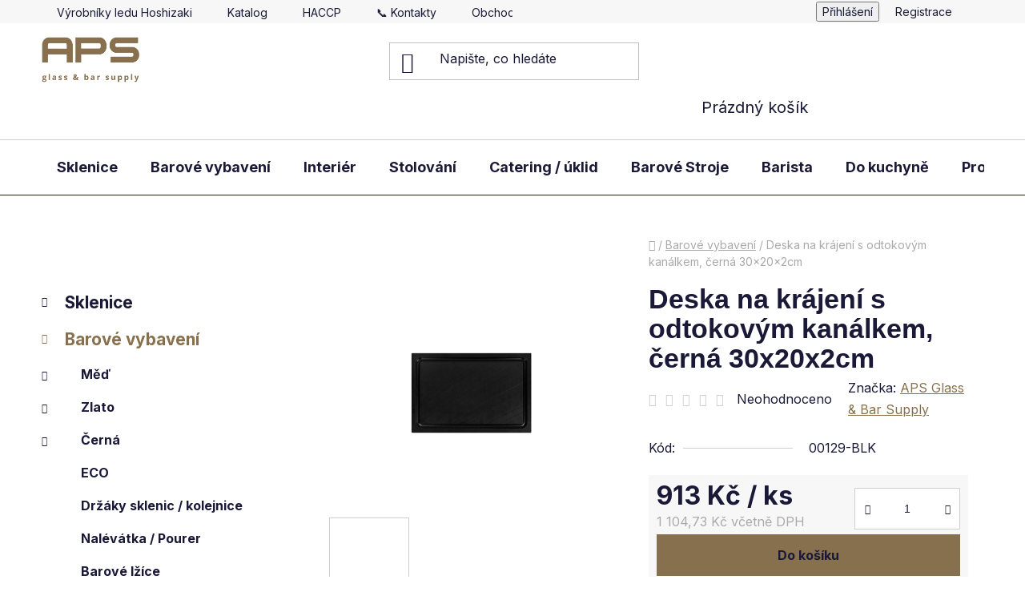

--- FILE ---
content_type: text/html; charset=utf-8
request_url: https://www.apssupply.cz/barove-vybaveni/deska-na-krajeni-s-odtokovym-kanalkem--cerna-30x20x2cm/
body_size: 29462
content:
<!doctype html><html lang="cs" dir="ltr" class="header-background-light external-fonts-loaded"><head><meta charset="utf-8" /><meta name="viewport" content="width=device-width,initial-scale=1" /><title>Deska na krájení s odtokovým kanálkem, černá 30x20x2cm - APS Glass &amp; Bar Supply</title><link rel="preconnect" href="https://cdn.myshoptet.com" /><link rel="dns-prefetch" href="https://cdn.myshoptet.com" /><link rel="preload" href="https://cdn.myshoptet.com/prj/dist/master/cms/libs/jquery/jquery-1.11.3.min.js" as="script" /><link href="https://cdn.myshoptet.com/prj/dist/master/shop/dist/font-shoptet-13.css.3c47e30adfa2e9e2683b.css" rel="stylesheet"><script>
dataLayer = [];
dataLayer.push({'shoptet' : {
    "pageId": 2241,
    "pageType": "productDetail",
    "currency": "CZK",
    "currencyInfo": {
        "decimalSeparator": ",",
        "exchangeRate": 1,
        "priceDecimalPlaces": 2,
        "symbol": "K\u010d",
        "symbolLeft": 0,
        "thousandSeparator": " "
    },
    "language": "cs",
    "projectId": 158662,
    "product": {
        "id": 11427,
        "guid": "ff31b863-4248-11e9-beb1-002590dad85e",
        "hasVariants": false,
        "codes": [
            {
                "code": "00129-BLK"
            }
        ],
        "code": "00129-BLK",
        "name": "Deska na kr\u00e1jen\u00ed s odtokov\u00fdm kan\u00e1lkem, \u010dern\u00e1 30x20x2cm",
        "appendix": "",
        "weight": 1.1399999999999999,
        "manufacturer": "APS Glass & Bar Supply",
        "manufacturerGuid": "1EF53327085068E0BF68DA0BA3DED3EE",
        "currentCategory": "Barov\u00e9 vybaven\u00ed",
        "currentCategoryGuid": "a0253629-39e7-11e9-beb1-002590dad85e",
        "defaultCategory": "Barov\u00e9 vybaven\u00ed",
        "defaultCategoryGuid": "a0253629-39e7-11e9-beb1-002590dad85e",
        "currency": "CZK",
        "priceWithVat": 1104.73
    },
    "stocks": [
        {
            "id": "ext",
            "title": "Sklad",
            "isDeliveryPoint": 0,
            "visibleOnEshop": 1
        }
    ],
    "cartInfo": {
        "id": null,
        "freeShipping": false,
        "freeShippingFrom": 5000,
        "leftToFreeGift": {
            "formattedPrice": "0 K\u010d",
            "priceLeft": 0
        },
        "freeGift": false,
        "leftToFreeShipping": {
            "priceLeft": 5000,
            "dependOnRegion": 0,
            "formattedPrice": "5 000 K\u010d"
        },
        "discountCoupon": [],
        "getNoBillingShippingPrice": {
            "withoutVat": 0,
            "vat": 0,
            "withVat": 0
        },
        "cartItems": [],
        "taxMode": "ORDINARY"
    },
    "cart": [],
    "customer": {
        "priceRatio": 1,
        "priceListId": 1,
        "groupId": null,
        "registered": false,
        "mainAccount": false
    }
}});
</script>
<meta property="og:type" content="website"><meta property="og:site_name" content="apssupply.cz"><meta property="og:url" content="https://www.apssupply.cz/barove-vybaveni/deska-na-krajeni-s-odtokovym-kanalkem--cerna-30x20x2cm/"><meta property="og:title" content="Deska na krájení s odtokovým kanálkem, černá 30x20x2cm - APS Glass &amp; Bar Supply"><meta name="author" content="APS Glass &amp; Bar Supply"><meta name="web_author" content="Shoptet.cz"><meta name="dcterms.rightsHolder" content="www.apssupply.cz"><meta name="robots" content="index,follow"><meta property="og:image" content="https://cdn.myshoptet.com/usr/www.apssupply.cz/user/shop/big/11427_00129-blk-web.jpg?65390068"><meta property="og:description" content="Deska na krájení s odtokovým kanálkem, černá 30x20x2cm. "><meta name="description" content="Deska na krájení s odtokovým kanálkem, černá 30x20x2cm. "><meta name="google-site-verification" content="Y2I6hrb_H5UvLaOveavB_7TieB4vJQfWxwKah5WnvAo"><meta property="product:price:amount" content="1104.73"><meta property="product:price:currency" content="CZK"><style>:root {--color-primary: #87704e;--color-primary-h: 36;--color-primary-s: 27%;--color-primary-l: 42%;--color-primary-hover: #b29468;--color-primary-hover-h: 36;--color-primary-hover-s: 32%;--color-primary-hover-l: 55%;--color-secondary: #87704e;--color-secondary-h: 36;--color-secondary-s: 27%;--color-secondary-l: 42%;--color-secondary-hover: #31404e;--color-secondary-hover-h: 209;--color-secondary-hover-s: 23%;--color-secondary-hover-l: 25%;--color-tertiary: #4a6379;--color-tertiary-h: 208;--color-tertiary-s: 24%;--color-tertiary-l: 38%;--color-tertiary-hover: #cfcfcf;--color-tertiary-hover-h: 0;--color-tertiary-hover-s: 0%;--color-tertiary-hover-l: 81%;--color-header-background: #ffffff;--template-font: "sans-serif";--template-headings-font: "sans-serif";--header-background-url: url("[data-uri]");--cookies-notice-background: #1A1937;--cookies-notice-color: #F8FAFB;--cookies-notice-button-hover: #f5f5f5;--cookies-notice-link-hover: #27263f;--templates-update-management-preview-mode-content: "Náhled aktualizací šablony je aktivní pro váš prohlížeč."}</style>
    
    <link href="https://cdn.myshoptet.com/prj/dist/master/shop/dist/main-13.less.fdb02770e668ba5a70b5.css" rel="stylesheet" />
            <link href="https://cdn.myshoptet.com/prj/dist/master/shop/dist/mobile-header-v1-13.less.629f2f48911e67d0188c.css" rel="stylesheet" />
    
    <script>var shoptet = shoptet || {};</script>
    <script src="https://cdn.myshoptet.com/prj/dist/master/shop/dist/main-3g-header.js.05f199e7fd2450312de2.js"></script>
<!-- User include --><!-- project html code header -->
<style><!--
#welcome {
margin: 0px;
width: 100%;
}

.plus-gallery-item {
    border-width: 0px;
}

#footer {position: static;
    bottom: 0;}

#signature
img {display: none !important;}

#menu-helper-box a:hover {
    color: black !important;
}

#menu-helper:before {background: #484848;}

{color: black !important;}

#column-l-in > div > div ul {
display: run-in !important;
}

#footer-in a:hover {color: white;}

#menu li:hover
a {color: white;}

.decor-delimeter:before {color: black;}

#menu .list-inline>li>a {
font-size: 15px; font-family: "Lucida Grande", sans-serif, "Oswald"; text-transform: capitalize;}

#navigation
span {font-size: 20px; padding-left: 2px; font-weight: bold;}

#footer {background:#484848; color: white; }
#footer-in a {color: white;}

.products {border-top: solid 0px;}
h1 {font-weight: bold;}

#content-in #t-product-detail, #content-in #t-product-detail
table {margin-top: 50px;}

#category-filter, #top-in-cat-button, #top-in-cat-button.active, #param-filter-hover, #param-filter-hover.active { background: rgba(189, 189, 189, 0.86) !important; }

#social-buttons, #tr-links, #category-banners, #signature {display: none;}

.categories.expandable>ul>li>a:before {display: none;}

#category-filter {background:;}



aside div>.box {border-radius: 4px;}

#top10{
display:none !important;
}

.gallery {
    padding-left: 0em !important;
    padding-right: 0em !important;
}


#menu .list-inline>li:hover {

top:0px;
border-top: solid 0px;
background: #3c3c3b;
border-radius: 4px;
}

#menu .list-inline>li>a:hover {

color: white;
}

#menu  {

border-top: solid 0px !important;
}

.user-include-block {display: none;}

#welcome:before {display: none;}

.search-whisperer-wrap-v1 {border: solid 1px #dadae5; border-radius: 4px;}

#a-home:hover:before {color: white;}

#header {border-bottom: solid 1px; margin-bottom: 50px;}

#header-in a {border-radius: 4px;}

.categories.expandable .topic:before {display: none;}

.categories .topic { border: 0px;}

#column-l-in #categories .categories .topic, #column-r #categories .categories
.topic {border-bottom: solid 1px #dadae5 !important;}

#column-l-in #categories, #column-r
#categories {border: solid 1px #dadae5; padding: 15px;border-radius: 4px;}
--></style>

<link rel="preconnect" href="https://fonts.googleapis.com">
<link rel="preconnect" href="https://fonts.gstatic.com" crossorigin>
<link href="https://fonts.googleapis.com/css2?family=Inter:wght@400;700&display=swap" rel="stylesheet">

<style>
* {
  font-family: 'Inter', sans-serif;
}

.banner-grid {
        display: grid;
        grid-template-columns: repeat(3, 1fr);
        grid-gap: 10px;
    }

    .banner-grid-item {
        position: relative;
        padding-top: 56.25%;
        background-size: cover;
    }

    .banner-grid-item video {
        position: absolute;
        top: 0;
        left: 0;
        width: 100%;
        z-index: 1;
    }

    .banner-grid-item-label {
        position: absolute;
        bottom: 0;
        left: 0;
        width: 100%;
        text-align: center;
        color: #fff;
        background-color: rgba(61, 81, 100, 0.57);
        padding: 20px;
        font-size: 23px;
        box-sizing: border-box;
        z-index: 2;
    }

    @media (max-width: 991px) {
        .banner-grid {
            grid-template-columns: repeat(2, 1fr);
        }
    }

    @media (max-width: 768px) {
        .banner-grid {
            grid-template-columns: repeat(1, 1fr);
        }

        .banner-grid-item-label {
            padding: 15px;
            font-size: 20px;
        }
    }
    
    footer#footer {
    background-color: var(--color-primary);
    }
    
    footer#footer a {
    color: #fff;
    }
    
    .plus-gallery-cont {
    overflow: hidden;
    }
    
    .plus-gallery-wrap {
    display: flex;
    flex-wrap: nowrap;
    animation: slowSlide linear 10s infinite alternate;
    }
    
    .plus-gallery-item {
    flex: 0 0 120px;
    }
    
    @keyframes slowSlide {
    from {
    transform: translateX(0)
    }
    to {
    transform: translateX(-100%)
    }
    }
    .category-title{
     display: none!important;
    }
</style>
<!-- /User include --><link rel="shortcut icon" href="/favicon.ico" type="image/x-icon" /><link rel="canonical" href="https://www.apssupply.cz/barove-vybaveni/deska-na-krajeni-s-odtokovym-kanalkem--cerna-30x20x2cm/" />    <!-- Global site tag (gtag.js) - Google Analytics -->
    <script async src="https://www.googletagmanager.com/gtag/js?id=G-Q2MF6GVG5Q"></script>
    <script>
        
        window.dataLayer = window.dataLayer || [];
        function gtag(){dataLayer.push(arguments);}
        

        
        gtag('js', new Date());

        
                gtag('config', 'G-Q2MF6GVG5Q', {"groups":"GA4","send_page_view":false,"content_group":"productDetail","currency":"CZK","page_language":"cs"});
        
                gtag('config', 'AW-16722779617', {"allow_enhanced_conversions":true});
        
        
        
        
        
                    gtag('event', 'page_view', {"send_to":"GA4","page_language":"cs","content_group":"productDetail","currency":"CZK"});
        
                gtag('set', 'currency', 'CZK');

        gtag('event', 'view_item', {
            "send_to": "UA",
            "items": [
                {
                    "id": "00129-BLK",
                    "name": "Deska na kr\u00e1jen\u00ed s odtokov\u00fdm kan\u00e1lkem, \u010dern\u00e1 30x20x2cm",
                    "category": "Barov\u00e9 vybaven\u00ed",
                                        "brand": "APS Glass & Bar Supply",
                                                            "price": 913
                }
            ]
        });
        
        
        
        
        
                    gtag('event', 'view_item', {"send_to":"GA4","page_language":"cs","content_group":"productDetail","value":913,"currency":"CZK","items":[{"item_id":"00129-BLK","item_name":"Deska na kr\u00e1jen\u00ed s odtokov\u00fdm kan\u00e1lkem, \u010dern\u00e1 30x20x2cm","item_brand":"APS Glass & Bar Supply","item_category":"Barov\u00e9 vybaven\u00ed","price":913,"quantity":1,"index":0}]});
        
        
        
        
        
        
        
        document.addEventListener('DOMContentLoaded', function() {
            if (typeof shoptet.tracking !== 'undefined') {
                for (var id in shoptet.tracking.bannersList) {
                    gtag('event', 'view_promotion', {
                        "send_to": "UA",
                        "promotions": [
                            {
                                "id": shoptet.tracking.bannersList[id].id,
                                "name": shoptet.tracking.bannersList[id].name,
                                "position": shoptet.tracking.bannersList[id].position
                            }
                        ]
                    });
                }
            }

            shoptet.consent.onAccept(function(agreements) {
                if (agreements.length !== 0) {
                    console.debug('gtag consent accept');
                    var gtagConsentPayload =  {
                        'ad_storage': agreements.includes(shoptet.config.cookiesConsentOptPersonalisation)
                            ? 'granted' : 'denied',
                        'analytics_storage': agreements.includes(shoptet.config.cookiesConsentOptAnalytics)
                            ? 'granted' : 'denied',
                                                                                                'ad_user_data': agreements.includes(shoptet.config.cookiesConsentOptPersonalisation)
                            ? 'granted' : 'denied',
                        'ad_personalization': agreements.includes(shoptet.config.cookiesConsentOptPersonalisation)
                            ? 'granted' : 'denied',
                        };
                    console.debug('update consent data', gtagConsentPayload);
                    gtag('consent', 'update', gtagConsentPayload);
                    dataLayer.push(
                        { 'event': 'update_consent' }
                    );
                }
            });
        });
    </script>
</head><body class="desktop id-2241 in-barove-vybaveni template-13 type-product type-detail multiple-columns-body columns-3 smart-labels-active ums_forms_redesign--off ums_a11y_category_page--on ums_discussion_rating_forms--off ums_flags_display_unification--on ums_a11y_login--on mobile-header-version-1"><noscript>
    <style>
        #header {
            padding-top: 0;
            position: relative !important;
            top: 0;
        }
        .header-navigation {
            position: relative !important;
        }
        .overall-wrapper {
            margin: 0 !important;
        }
        body:not(.ready) {
            visibility: visible !important;
        }
    </style>
    <div class="no-javascript">
        <div class="no-javascript__title">Musíte změnit nastavení vašeho prohlížeče</div>
        <div class="no-javascript__text">Podívejte se na: <a href="https://www.google.com/support/bin/answer.py?answer=23852">Jak povolit JavaScript ve vašem prohlížeči</a>.</div>
        <div class="no-javascript__text">Pokud používáte software na blokování reklam, může být nutné povolit JavaScript z této stránky.</div>
        <div class="no-javascript__text">Děkujeme.</div>
    </div>
</noscript>

        <div id="fb-root"></div>
        <script>
            window.fbAsyncInit = function() {
                FB.init({
//                    appId            : 'your-app-id',
                    autoLogAppEvents : true,
                    xfbml            : true,
                    version          : 'v19.0'
                });
            };
        </script>
        <script async defer crossorigin="anonymous" src="https://connect.facebook.net/cs_CZ/sdk.js"></script><a href="#content" class="skip-link sr-only">Přejít na obsah</a><div class="overall-wrapper"><div class="user-action"><div class="container">
    <div class="user-action-in">
                    <div id="login" class="user-action-login popup-widget login-widget" role="dialog" aria-labelledby="loginHeading">
        <div class="popup-widget-inner">
                            <h2 id="loginHeading">Přihlášení k vašemu účtu</h2><div id="customerLogin"><form action="/action/Customer/Login/" method="post" id="formLoginIncluded" class="csrf-enabled formLogin" data-testid="formLogin"><input type="hidden" name="referer" value="" /><div class="form-group"><div class="input-wrapper email js-validated-element-wrapper no-label"><input type="email" name="email" class="form-control" autofocus placeholder="E-mailová adresa (např. jan@novak.cz)" data-testid="inputEmail" autocomplete="email" required /></div></div><div class="form-group"><div class="input-wrapper password js-validated-element-wrapper no-label"><input type="password" name="password" class="form-control" placeholder="Heslo" data-testid="inputPassword" autocomplete="current-password" required /><span class="no-display">Nemůžete vyplnit toto pole</span><input type="text" name="surname" value="" class="no-display" /></div></div><div class="form-group"><div class="login-wrapper"><button type="submit" class="btn btn-secondary btn-text btn-login" data-testid="buttonSubmit">Přihlásit se</button><div class="password-helper"><a href="/registrace/" data-testid="signup" rel="nofollow">Nová registrace</a><a href="/klient/zapomenute-heslo/" rel="nofollow">Zapomenuté heslo</a></div></div></div></form>
</div>                    </div>
    </div>

                <div id="cart-widget" class="user-action-cart popup-widget cart-widget loader-wrapper" data-testid="popupCartWidget" role="dialog" aria-hidden="true">
            <div class="popup-widget-inner cart-widget-inner place-cart-here">
                <div class="loader-overlay">
                    <div class="loader"></div>
                </div>
            </div>
        </div>
    </div>
</div>
</div><div class="top-navigation-bar" data-testid="topNavigationBar">

    <div class="container">

                            <div class="top-navigation-menu">
                <ul class="top-navigation-bar-menu">
                                            <li class="top-navigation-menu-item-external-36">
                            <a href="https://hoshizaki-europe.cz" title="Výrobníky ledu Hoshizaki" target="blank">Výrobníky ledu Hoshizaki</a>
                        </li>
                                            <li class="top-navigation-menu-item-1368">
                            <a href="/katalog-2/" title="Katalog">Katalog</a>
                        </li>
                                            <li class="top-navigation-menu-item-2829">
                            <a href="/haccp/" title="HACCP">HACCP</a>
                        </li>
                                            <li class="top-navigation-menu-item-29">
                            <a href="/kontakty/" title="Kontakty">📞 Kontakty</a>
                        </li>
                                            <li class="top-navigation-menu-item-1377">
                            <a href="/obchodni-podminky/" title="Obchodní podmínky">Obchodní podmínky</a>
                        </li>
                                            <li class="top-navigation-menu-item-2832">
                            <a href="/doprava/" title="Možnosti dopravy">Doprava</a>
                        </li>
                                    </ul>
                <div class="top-navigation-menu-trigger">Více</div>
                <ul class="top-navigation-bar-menu-helper"></ul>
            </div>
        
        <div class="top-navigation-tools">
                        <button class="top-nav-button top-nav-button-login toggle-window" type="button" data-target="login" aria-haspopup="dialog" aria-controls="login" aria-expanded="false" data-testid="signin"><span>Přihlášení</span></button>
    <a href="/registrace/" class="top-nav-button top-nav-button-register" data-testid="headerSignup">Registrace</a>
        </div>

    </div>

</div>
<header id="header">
        <div class="header-top">
            <div class="container navigation-wrapper header-top-wrapper">
                <div class="site-name"><a href="/" data-testid="linkWebsiteLogo"><img src="https://cdn.myshoptet.com/usr/www.apssupply.cz/user/logos/apssupply_logo.png" alt="APS Glass &amp; Bar Supply" fetchpriority="low" /></a></div>                <div class="search" itemscope itemtype="https://schema.org/WebSite">
                    <meta itemprop="headline" content="Barové vybavení"/><meta itemprop="url" content="https://www.apssupply.cz"/><meta itemprop="text" content="Deska na krájení s odtokovým kanálkem, černá 30x20x2cm. "/>                    <form action="/action/ProductSearch/prepareString/" method="post"
    id="formSearchForm" class="search-form compact-form js-search-main"
    itemprop="potentialAction" itemscope itemtype="https://schema.org/SearchAction" data-testid="searchForm">
    <fieldset>
        <meta itemprop="target"
            content="https://www.apssupply.cz/vyhledavani/?string={string}"/>
        <input type="hidden" name="language" value="cs"/>
        
            
    <span class="search-input-icon" aria-hidden="true"></span>

<input
    type="search"
    name="string"
        class="query-input form-control search-input js-search-input"
    placeholder="Napište, co hledáte"
    autocomplete="off"
    required
    itemprop="query-input"
    aria-label="Vyhledávání"
    data-testid="searchInput"
>
            <button type="submit" class="btn btn-default search-button" data-testid="searchBtn">Hledat</button>
        
    </fieldset>
</form>
                </div>
                <div class="navigation-buttons">
                    <a href="#" class="toggle-window" data-target="search" data-testid="linkSearchIcon"><span class="sr-only">Hledat</span></a>
                        
    <a href="/kosik/" class="btn btn-icon toggle-window cart-count" data-target="cart" data-hover="true" data-redirect="true" data-testid="headerCart" rel="nofollow" aria-haspopup="dialog" aria-expanded="false" aria-controls="cart-widget">
        
                <span class="sr-only">Nákupní košík</span>
        
            <span class="cart-price visible-lg-inline-block" data-testid="headerCartPrice">
                                    Prázdný košík                            </span>
        
    
            </a>
                    <a href="#" class="toggle-window" data-target="navigation" data-testid="hamburgerMenu"></a>
                </div>
            </div>
        </div>
        <div class="header-bottom">
            <div class="container navigation-wrapper header-bottom-wrapper js-navigation-container">
                <nav id="navigation" aria-label="Hlavní menu" data-collapsible="true"><div class="navigation-in menu"><ul class="menu-level-1" role="menubar" data-testid="headerMenuItems"><li class="menu-item-1524 ext" role="none"><a href="/sklenice-2/" data-testid="headerMenuItem" role="menuitem" aria-haspopup="true" aria-expanded="false"><b>Sklenice</b><span class="submenu-arrow"></span></a><ul class="menu-level-2" aria-label="Sklenice" tabindex="-1" role="menu"><li class="menu-item-1527 has-third-level" role="none"><a href="/koktejlove-sklenice/" class="menu-image" data-testid="headerMenuItem" tabindex="-1" aria-hidden="true"><img src="data:image/svg+xml,%3Csvg%20width%3D%22140%22%20height%3D%22100%22%20xmlns%3D%22http%3A%2F%2Fwww.w3.org%2F2000%2Fsvg%22%3E%3C%2Fsvg%3E" alt="" aria-hidden="true" width="140" height="100"  data-src="https://cdn.myshoptet.com/usr/www.apssupply.cz/user/categories/thumb/15138_9562269-webczbloynzc9ohm-1.jpg" fetchpriority="low" /></a><div><a href="/koktejlove-sklenice/" data-testid="headerMenuItem" role="menuitem"><span>Koktejlové sklenice</span></a>
                                                    <ul class="menu-level-3" role="menu">
                                                                    <li class="menu-item-1551" role="none">
                                        <a href="/caipirinha/" data-testid="headerMenuItem" role="menuitem">
                                            Caipirinha </a>,                                    </li>
                                                                    <li class="menu-item-1554" role="none">
                                        <a href="/double-old-fashioned/" data-testid="headerMenuItem" role="menuitem">
                                            Double old fashioned</a>,                                    </li>
                                                                    <li class="menu-item-1557" role="none">
                                        <a href="/old-fashioned-2/" data-testid="headerMenuItem" role="menuitem">
                                            Old fashioned</a>,                                    </li>
                                                                    <li class="menu-item-1560" role="none">
                                        <a href="/long-drink/" data-testid="headerMenuItem" role="menuitem">
                                            Long drink</a>,                                    </li>
                                                                    <li class="menu-item-1563" role="none">
                                        <a href="/sklenice-pozlacene-2/" data-testid="headerMenuItem" role="menuitem">
                                            Sklenice pozlacené</a>,                                    </li>
                                                                    <li class="menu-item-1566" role="none">
                                        <a href="/infusion-jars/" data-testid="headerMenuItem" role="menuitem">
                                            Infusion jars</a>,                                    </li>
                                                                    <li class="menu-item-1569" role="none">
                                        <a href="/martini/" data-testid="headerMenuItem" role="menuitem">
                                            Martini</a>,                                    </li>
                                                                    <li class="menu-item-1572" role="none">
                                        <a href="/margarita/" data-testid="headerMenuItem" role="menuitem">
                                            Margarita</a>,                                    </li>
                                                                    <li class="menu-item-1575" role="none">
                                        <a href="/pohary-hrkny-kovove/" data-testid="headerMenuItem" role="menuitem">
                                            Poháry a hrnky kovové</a>,                                    </li>
                                                                    <li class="menu-item-1578" role="none">
                                        <a href="/tiki-tiki/" data-testid="headerMenuItem" role="menuitem">
                                            Tiki tiki</a>,                                    </li>
                                                                    <li class="menu-item-1581" role="none">
                                        <a href="/fancy-cocktail/" data-testid="headerMenuItem" role="menuitem">
                                            Fancy cocktail</a>,                                    </li>
                                                                    <li class="menu-item-1584" role="none">
                                        <a href="/xxl/" data-testid="headerMenuItem" role="menuitem">
                                            XXL </a>                                    </li>
                                                            </ul>
                        </div></li><li class="menu-item-1530 has-third-level" role="none"><a href="/vinne-sklenice/" class="menu-image" data-testid="headerMenuItem" tabindex="-1" aria-hidden="true"><img src="data:image/svg+xml,%3Csvg%20width%3D%22140%22%20height%3D%22100%22%20xmlns%3D%22http%3A%2F%2Fwww.w3.org%2F2000%2Fsvg%22%3E%3C%2Fsvg%3E" alt="" aria-hidden="true" width="140" height="100"  data-src="https://cdn.myshoptet.com/usr/www.apssupply.cz/user/categories/thumb/20715_sklenice-na-cervene-vino-29cl.jpg" fetchpriority="low" /></a><div><a href="/vinne-sklenice/" data-testid="headerMenuItem" role="menuitem"><span>Vinné sklenice</span></a>
                                                    <ul class="menu-level-3" role="menu">
                                                                    <li class="menu-item-1587" role="none">
                                        <a href="/cervene-vino/" data-testid="headerMenuItem" role="menuitem">
                                            Červené víno</a>,                                    </li>
                                                                    <li class="menu-item-1590" role="none">
                                        <a href="/bile-vino/" data-testid="headerMenuItem" role="menuitem">
                                            Bílé víno</a>,                                    </li>
                                                                    <li class="menu-item-1593" role="none">
                                        <a href="/universalni/" data-testid="headerMenuItem" role="menuitem">
                                            Universální </a>,                                    </li>
                                                                    <li class="menu-item-1596" role="none">
                                        <a href="/dezertni/" data-testid="headerMenuItem" role="menuitem">
                                            Dezertní </a>                                    </li>
                                                            </ul>
                        </div></li><li class="menu-item-1533" role="none"><a href="/sekt-champagne/" class="menu-image" data-testid="headerMenuItem" tabindex="-1" aria-hidden="true"><img src="data:image/svg+xml,%3Csvg%20width%3D%22140%22%20height%3D%22100%22%20xmlns%3D%22http%3A%2F%2Fwww.w3.org%2F2000%2Fsvg%22%3E%3C%2Fsvg%3E" alt="" aria-hidden="true" width="140" height="100"  data-src="https://cdn.myshoptet.com/usr/www.apssupply.cz/user/categories/thumb/21233_c502-web.jpg" fetchpriority="low" /></a><div><a href="/sekt-champagne/" data-testid="headerMenuItem" role="menuitem"><span>Sekt &amp; Champagne</span></a>
                        </div></li><li class="menu-item-1599" role="none"><a href="/degustacni/" class="menu-image" data-testid="headerMenuItem" tabindex="-1" aria-hidden="true"><img src="data:image/svg+xml,%3Csvg%20width%3D%22140%22%20height%3D%22100%22%20xmlns%3D%22http%3A%2F%2Fwww.w3.org%2F2000%2Fsvg%22%3E%3C%2Fsvg%3E" alt="" aria-hidden="true" width="140" height="100"  data-src="https://cdn.myshoptet.com/usr/www.apssupply.cz/user/categories/thumb/21617_3053-l.jpg" fetchpriority="low" /></a><div><a href="/degustacni/" data-testid="headerMenuItem" role="menuitem"><span>Degustační </span></a>
                        </div></li><li class="menu-item-1536 has-third-level" role="none"><a href="/pivni-sklo/" class="menu-image" data-testid="headerMenuItem" tabindex="-1" aria-hidden="true"><img src="data:image/svg+xml,%3Csvg%20width%3D%22140%22%20height%3D%22100%22%20xmlns%3D%22http%3A%2F%2Fwww.w3.org%2F2000%2Fsvg%22%3E%3C%2Fsvg%3E" alt="" aria-hidden="true" width="140" height="100"  data-src="https://cdn.myshoptet.com/usr/www.apssupply.cz/user/categories/thumb/14928_920260-web.jpg" fetchpriority="low" /></a><div><a href="/pivni-sklo/" data-testid="headerMenuItem" role="menuitem"><span>Pivní sklo</span></a>
                                                    <ul class="menu-level-3" role="menu">
                                                                    <li class="menu-item-2723" role="none">
                                        <a href="/weizenbierglaser/" data-testid="headerMenuItem" role="menuitem">
                                            Weizenbiergläser</a>,                                    </li>
                                                                    <li class="menu-item-2726" role="none">
                                        <a href="/pilsglaser/" data-testid="headerMenuItem" role="menuitem">
                                            Pilsgläser</a>,                                    </li>
                                                                    <li class="menu-item-2729" role="none">
                                        <a href="/bierkrug/" data-testid="headerMenuItem" role="menuitem">
                                            Bierkrug</a>,                                    </li>
                                                                    <li class="menu-item-2732" role="none">
                                        <a href="/biertulpen/" data-testid="headerMenuItem" role="menuitem">
                                             Biertulpen</a>                                    </li>
                                                            </ul>
                        </div></li><li class="menu-item-1539 has-third-level" role="none"><a href="/spirits-liquers/" class="menu-image" data-testid="headerMenuItem" tabindex="-1" aria-hidden="true"><img src="data:image/svg+xml,%3Csvg%20width%3D%22140%22%20height%3D%22100%22%20xmlns%3D%22http%3A%2F%2Fwww.w3.org%2F2000%2Fsvg%22%3E%3C%2Fsvg%3E" alt="" aria-hidden="true" width="140" height="100"  data-src="https://cdn.myshoptet.com/usr/www.apssupply.cz/user/categories/thumb/13575_11126021-lib-series-v-140-tall-rocks-140ml-600x600.jpg" fetchpriority="low" /></a><div><a href="/spirits-liquers/" data-testid="headerMenuItem" role="menuitem"><span>Spirits &amp; liquers</span></a>
                                                    <ul class="menu-level-3" role="menu">
                                                                    <li class="menu-item-1614" role="none">
                                        <a href="/cognac-brandy-liquer/" data-testid="headerMenuItem" role="menuitem">
                                            Cognac*Brandy*Liquer</a>,                                    </li>
                                                                    <li class="menu-item-1620" role="none">
                                        <a href="/palenky/" data-testid="headerMenuItem" role="menuitem">
                                            Pálenky</a>,                                    </li>
                                                                    <li class="menu-item-1623" role="none">
                                        <a href="/whisky-whiskey/" data-testid="headerMenuItem" role="menuitem">
                                            Whisky &amp; Whiskey</a>                                    </li>
                                                            </ul>
                        </div></li><li class="menu-item-1542 has-third-level" role="none"><a href="/karafy-dekantery/" class="menu-image" data-testid="headerMenuItem" tabindex="-1" aria-hidden="true"><img src="data:image/svg+xml,%3Csvg%20width%3D%22140%22%20height%3D%22100%22%20xmlns%3D%22http%3A%2F%2Fwww.w3.org%2F2000%2Fsvg%22%3E%3C%2Fsvg%3E" alt="" aria-hidden="true" width="140" height="100"  data-src="https://cdn.myshoptet.com/usr/www.apssupply.cz/user/categories/thumb/15261_719-web.jpg" fetchpriority="low" /></a><div><a href="/karafy-dekantery/" data-testid="headerMenuItem" role="menuitem"><span>Karafy &amp; dekantéry</span></a>
                                                    <ul class="menu-level-3" role="menu">
                                                                    <li class="menu-item-1626" role="none">
                                        <a href="/dekantery/" data-testid="headerMenuItem" role="menuitem">
                                            Dekantéry</a>,                                    </li>
                                                                    <li class="menu-item-1629" role="none">
                                        <a href="/karafy/" data-testid="headerMenuItem" role="menuitem">
                                            Karafy </a>,                                    </li>
                                                                    <li class="menu-item-1632" role="none">
                                        <a href="/dzbany/" data-testid="headerMenuItem" role="menuitem">
                                            Džbány</a>                                    </li>
                                                            </ul>
                        </div></li><li class="menu-item-1545 has-third-level" role="none"><a href="/ostatni-sklenice/" class="menu-image" data-testid="headerMenuItem" tabindex="-1" aria-hidden="true"><img src="data:image/svg+xml,%3Csvg%20width%3D%22140%22%20height%3D%22100%22%20xmlns%3D%22http%3A%2F%2Fwww.w3.org%2F2000%2Fsvg%22%3E%3C%2Fsvg%3E" alt="" aria-hidden="true" width="140" height="100"  data-src="https://cdn.myshoptet.com/usr/www.apssupply.cz/user/categories/thumb/15405_5102-web.jpg" fetchpriority="low" /></a><div><a href="/ostatni-sklenice/" data-testid="headerMenuItem" role="menuitem"><span>Ostatní sklenice</span></a>
                                                    <ul class="menu-level-3" role="menu">
                                                                    <li class="menu-item-1635" role="none">
                                        <a href="/zmrzlinove-pohary-sejky/" data-testid="headerMenuItem" role="menuitem">
                                            Zmrzlinové poháry a šejky</a>,                                    </li>
                                                                    <li class="menu-item-1638" role="none">
                                        <a href="/horke-napoje/" data-testid="headerMenuItem" role="menuitem">
                                            Horké nápoje</a>,                                    </li>
                                                                    <li class="menu-item-1641" role="none">
                                        <a href="/fitness-wellness-golf-plast/" data-testid="headerMenuItem" role="menuitem">
                                            Fitness &amp; wellness &amp; golf</a>,                                    </li>
                                                                    <li class="menu-item-1644" role="none">
                                        <a href="/voda-soda/" data-testid="headerMenuItem" role="menuitem">
                                            Voda &amp; soda *H2O*</a>,                                    </li>
                                                                    <li class="menu-item-1647" role="none">
                                        <a href="/ostatni/" data-testid="headerMenuItem" role="menuitem">
                                            Ostatní</a>                                    </li>
                                                            </ul>
                        </div></li><li class="menu-item-1548 has-third-level" role="none"><a href="/sklenice-dle-znacky/" class="menu-image" data-testid="headerMenuItem" tabindex="-1" aria-hidden="true"><img src="data:image/svg+xml,%3Csvg%20width%3D%22140%22%20height%3D%22100%22%20xmlns%3D%22http%3A%2F%2Fwww.w3.org%2F2000%2Fsvg%22%3E%3C%2Fsvg%3E" alt="" aria-hidden="true" width="140" height="100"  data-src="https://cdn.myshoptet.com/usr/www.apssupply.cz/user/categories/thumb/15138_9562269-webczbloynzc9ohm-4.jpg" fetchpriority="low" /></a><div><a href="/sklenice-dle-znacky/" data-testid="headerMenuItem" role="menuitem"><span>Sklenice dle značky</span></a>
                                                    <ul class="menu-level-3" role="menu">
                                                                    <li class="menu-item-2938" role="none">
                                        <a href="/libbey/" data-testid="headerMenuItem" role="menuitem">
                                            Libbey</a>,                                    </li>
                                                                    <li class="menu-item-1650" role="none">
                                        <a href="/royal-leerdam/" data-testid="headerMenuItem" role="menuitem">
                                            Royal Leerdam </a>,                                    </li>
                                                                    <li class="menu-item-2783" role="none">
                                        <a href="/urban-bar/" data-testid="headerMenuItem" role="menuitem">
                                            Urban bar</a>,                                    </li>
                                                                    <li class="menu-item-1653" role="none">
                                        <a href="/la-roch--re/" data-testid="headerMenuItem" role="menuitem">
                                            La Rochère </a>,                                    </li>
                                                                    <li class="menu-item-1656" role="none">
                                        <a href="/vidivi/" data-testid="headerMenuItem" role="menuitem">
                                            Vidivi </a>,                                    </li>
                                                                    <li class="menu-item-1659" role="none">
                                        <a href="/aps-glass-bar-supply/" data-testid="headerMenuItem" role="menuitem">
                                            APS glass &amp; bar supply</a>,                                    </li>
                                                                    <li class="menu-item-1662" role="none">
                                        <a href="/riedel/" data-testid="headerMenuItem" role="menuitem">
                                            Riedel </a>,                                    </li>
                                                                    <li class="menu-item-1665" role="none">
                                        <a href="/onis/" data-testid="headerMenuItem" role="menuitem">
                                            Onis</a>,                                    </li>
                                                                    <li class="menu-item-1668" role="none">
                                        <a href="/italesse/" data-testid="headerMenuItem" role="menuitem">
                                            Italesse </a>,                                    </li>
                                                                    <li class="menu-item-1671" role="none">
                                        <a href="/spiegelau-nachtmann/" data-testid="headerMenuItem" role="menuitem">
                                            Spiegelau &amp; Nachtmann </a>,                                    </li>
                                                                    <li class="menu-item-1674" role="none">
                                        <a href="/rcr-cristalleria-italiana/" data-testid="headerMenuItem" role="menuitem">
                                            RCR cristalleria italiana</a>,                                    </li>
                                                                    <li class="menu-item-1677" role="none">
                                        <a href="/stolzle/" data-testid="headerMenuItem" role="menuitem">
                                            Stölzle </a>,                                    </li>
                                                                    <li class="menu-item-1680" role="none">
                                        <a href="/luigi-bormioli/" data-testid="headerMenuItem" role="menuitem">
                                            Luigi bormioli</a>,                                    </li>
                                                                    <li class="menu-item-1683" role="none">
                                        <a href="/carlisle-foodservice/" data-testid="headerMenuItem" role="menuitem">
                                            Carlisle foodservice</a>                                    </li>
                                                            </ul>
                        </div></li></ul></li>
<li class="menu-item-2241 ext" role="none"><a href="/barove-vybaveni/" class="active" data-testid="headerMenuItem" role="menuitem" aria-haspopup="true" aria-expanded="false"><b>Barové vybavení</b><span class="submenu-arrow"></span></a><ul class="menu-level-2" aria-label="Barové vybavení" tabindex="-1" role="menu"><li class="menu-item-747 has-third-level" role="none"><a href="/med/" class="menu-image" data-testid="headerMenuItem" tabindex="-1" aria-hidden="true"><img src="data:image/svg+xml,%3Csvg%20width%3D%22140%22%20height%3D%22100%22%20xmlns%3D%22http%3A%2F%2Fwww.w3.org%2F2000%2Fsvg%22%3E%3C%2Fsvg%3E" alt="" aria-hidden="true" width="140" height="100"  data-src="https://cdn.myshoptet.com/usr/www.apssupply.cz/user/categories/thumb/aps_rubrik-coppermdkxg9kn5l8qk_1280x1280.jpg" fetchpriority="low" /></a><div><a href="/med/" data-testid="headerMenuItem" role="menuitem"><span>Měď</span></a>
                                                    <ul class="menu-level-3" role="menu">
                                                                    <li class="menu-item-1383" role="none">
                                        <a href="/odmerky/" data-testid="headerMenuItem" role="menuitem">
                                            Odměrky</a>,                                    </li>
                                                                    <li class="menu-item-1386" role="none">
                                        <a href="/shakery/" data-testid="headerMenuItem" role="menuitem">
                                            Shakery</a>,                                    </li>
                                                                    <li class="menu-item-1389" role="none">
                                        <a href="/sitka-strainery/" data-testid="headerMenuItem" role="menuitem">
                                            Sítka/Strainery</a>,                                    </li>
                                                                    <li class="menu-item-1392" role="none">
                                        <a href="/tiki-ananas/" data-testid="headerMenuItem" role="menuitem">
                                            Tiki Ananas</a>,                                    </li>
                                                                    <li class="menu-item-1395" role="none">
                                        <a href="/nalevatka/" data-testid="headerMenuItem" role="menuitem">
                                            Nalévátka</a>,                                    </li>
                                                                    <li class="menu-item-1398" role="none">
                                        <a href="/barove-lzicky/" data-testid="headerMenuItem" role="menuitem">
                                            Barové lžičky</a>,                                    </li>
                                                                    <li class="menu-item-1401" role="none">
                                        <a href="/kovove-hrnky/" data-testid="headerMenuItem" role="menuitem">
                                            Kovové hrnky</a>,                                    </li>
                                                                    <li class="menu-item-1404" role="none">
                                        <a href="/sklenice/" data-testid="headerMenuItem" role="menuitem">
                                            Sklenice</a>,                                    </li>
                                                                    <li class="menu-item-1407" role="none">
                                        <a href="/chladici-nadoby/" data-testid="headerMenuItem" role="menuitem">
                                            Chladící nádoby</a>,                                    </li>
                                                                    <li class="menu-item-1410" role="none">
                                        <a href="/koktejlove-dekorace/" data-testid="headerMenuItem" role="menuitem">
                                            Koktejlové dekorace</a>,                                    </li>
                                                                    <li class="menu-item-1413" role="none">
                                        <a href="/stolovani/" data-testid="headerMenuItem" role="menuitem">
                                            Stolování</a>                                    </li>
                                                            </ul>
                        </div></li><li class="menu-item-750 has-third-level" role="none"><a href="/zlato/" class="menu-image" data-testid="headerMenuItem" tabindex="-1" aria-hidden="true"><img src="data:image/svg+xml,%3Csvg%20width%3D%22140%22%20height%3D%22100%22%20xmlns%3D%22http%3A%2F%2Fwww.w3.org%2F2000%2Fsvg%22%3E%3C%2Fsvg%3E" alt="" aria-hidden="true" width="140" height="100"  data-src="https://cdn.myshoptet.com/usr/www.apssupply.cz/user/categories/thumb/aps_rubrik-goldevwoptch1bjng_1280x1280.jpg" fetchpriority="low" /></a><div><a href="/zlato/" data-testid="headerMenuItem" role="menuitem"><span>Zlato</span></a>
                                                    <ul class="menu-level-3" role="menu">
                                                                    <li class="menu-item-1422" role="none">
                                        <a href="/sklenice-pozlacene/" data-testid="headerMenuItem" role="menuitem">
                                            Sklenice pozlacené</a>,                                    </li>
                                                                    <li class="menu-item-1425" role="none">
                                        <a href="/odmerky-2/" data-testid="headerMenuItem" role="menuitem">
                                            Odměrky</a>,                                    </li>
                                                                    <li class="menu-item-1428" role="none">
                                        <a href="/shakers/" data-testid="headerMenuItem" role="menuitem">
                                            Shakers</a>,                                    </li>
                                                                    <li class="menu-item-1431" role="none">
                                        <a href="/sitka-strainery-2/" data-testid="headerMenuItem" role="menuitem">
                                            Sítka/Strainery</a>,                                    </li>
                                                                    <li class="menu-item-1434" role="none">
                                        <a href="/stolovani-2/" data-testid="headerMenuItem" role="menuitem">
                                            Stolování</a>,                                    </li>
                                                                    <li class="menu-item-1437" role="none">
                                        <a href="/tiki-julep/" data-testid="headerMenuItem" role="menuitem">
                                            Tiki/Julep</a>,                                    </li>
                                                                    <li class="menu-item-1440" role="none">
                                        <a href="/nalevatka-2/" data-testid="headerMenuItem" role="menuitem">
                                            Nalévátka</a>,                                    </li>
                                                                    <li class="menu-item-1443" role="none">
                                        <a href="/barove-lzice/" data-testid="headerMenuItem" role="menuitem">
                                            Barové lžíce</a>,                                    </li>
                                                                    <li class="menu-item-1446" role="none">
                                        <a href="/chladici-nadoby-2/" data-testid="headerMenuItem" role="menuitem">
                                            Chladící nádoby</a>,                                    </li>
                                                                    <li class="menu-item-1449" role="none">
                                        <a href="/koktejlove-dekorace-2/" data-testid="headerMenuItem" role="menuitem">
                                            Koktejlové dekorace</a>,                                    </li>
                                                                    <li class="menu-item-1452" role="none">
                                        <a href="/stolovani-3/" data-testid="headerMenuItem" role="menuitem">
                                            Stolování</a>                                    </li>
                                                            </ul>
                        </div></li><li class="menu-item-753 has-third-level" role="none"><a href="/cerna/" class="menu-image" data-testid="headerMenuItem" tabindex="-1" aria-hidden="true"><img src="data:image/svg+xml,%3Csvg%20width%3D%22140%22%20height%3D%22100%22%20xmlns%3D%22http%3A%2F%2Fwww.w3.org%2F2000%2Fsvg%22%3E%3C%2Fsvg%3E" alt="" aria-hidden="true" width="140" height="100"  data-src="https://cdn.myshoptet.com/usr/www.apssupply.cz/user/categories/thumb/black.jpg" fetchpriority="low" /></a><div><a href="/cerna/" data-testid="headerMenuItem" role="menuitem"><span>Černá</span></a>
                                                    <ul class="menu-level-3" role="menu">
                                                                    <li class="menu-item-1455" role="none">
                                        <a href="/shakers-2/" data-testid="headerMenuItem" role="menuitem">
                                            Shakers</a>,                                    </li>
                                                                    <li class="menu-item-1458" role="none">
                                        <a href="/noze-otviraky/" data-testid="headerMenuItem" role="menuitem">
                                            Nože a otvíráky</a>,                                    </li>
                                                                    <li class="menu-item-1461" role="none">
                                        <a href="/servirovani/" data-testid="headerMenuItem" role="menuitem">
                                            Servírování</a>,                                    </li>
                                                                    <li class="menu-item-1464" role="none">
                                        <a href="/sklenice-cerne/" data-testid="headerMenuItem" role="menuitem">
                                            Sklenice černé</a>,                                    </li>
                                                                    <li class="menu-item-1467" role="none">
                                        <a href="/chladici-nadoby-lopatky/" data-testid="headerMenuItem" role="menuitem">
                                            Chladící nádoby/lopatky</a>,                                    </li>
                                                                    <li class="menu-item-1470" role="none">
                                        <a href="/barove-prislusenstvi/" data-testid="headerMenuItem" role="menuitem">
                                            Barové příslušentství</a>,                                    </li>
                                                                    <li class="menu-item-1473" role="none">
                                        <a href="/otviraky/" data-testid="headerMenuItem" role="menuitem">
                                            Otvíráky</a>,                                    </li>
                                                                    <li class="menu-item-1476" role="none">
                                        <a href="/slamky-michatka/" data-testid="headerMenuItem" role="menuitem">
                                            Slámky/míchátka</a>                                    </li>
                                                            </ul>
                        </div></li><li class="menu-item-1482" role="none"><a href="/eco/" class="menu-image" data-testid="headerMenuItem" tabindex="-1" aria-hidden="true"><img src="data:image/svg+xml,%3Csvg%20width%3D%22140%22%20height%3D%22100%22%20xmlns%3D%22http%3A%2F%2Fwww.w3.org%2F2000%2Fsvg%22%3E%3C%2Fsvg%3E" alt="" aria-hidden="true" width="140" height="100"  data-src="https://cdn.myshoptet.com/usr/www.apssupply.cz/user/categories/thumb/eco.jpg" fetchpriority="low" /></a><div><a href="/eco/" data-testid="headerMenuItem" role="menuitem"><span>ECO</span></a>
                        </div></li><li class="menu-item-2926" role="none"><a href="/drzaky-sklenic-kolejnice-2/" class="menu-image" data-testid="headerMenuItem" tabindex="-1" aria-hidden="true"><img src="data:image/svg+xml,%3Csvg%20width%3D%22140%22%20height%3D%22100%22%20xmlns%3D%22http%3A%2F%2Fwww.w3.org%2F2000%2Fsvg%22%3E%3C%2Fsvg%3E" alt="" aria-hidden="true" width="140" height="100"  data-src="https://cdn.myshoptet.com/usr/www.apssupply.cz/user/categories/thumb/kolejnice.jpg" fetchpriority="low" /></a><div><a href="/drzaky-sklenic-kolejnice-2/" data-testid="headerMenuItem" role="menuitem"><span>Držáky sklenic / kolejnice</span></a>
                        </div></li><li class="menu-item-2316" role="none"><a href="/nalevatka-pourer/" class="menu-image" data-testid="headerMenuItem" tabindex="-1" aria-hidden="true"><img src="data:image/svg+xml,%3Csvg%20width%3D%22140%22%20height%3D%22100%22%20xmlns%3D%22http%3A%2F%2Fwww.w3.org%2F2000%2Fsvg%22%3E%3C%2Fsvg%3E" alt="" aria-hidden="true" width="140" height="100"  data-src="https://cdn.myshoptet.com/usr/www.apssupply.cz/user/categories/thumb/pou.jpg" fetchpriority="low" /></a><div><a href="/nalevatka-pourer/" data-testid="headerMenuItem" role="menuitem"><span>Nalévátka / Pourer</span></a>
                        </div></li><li class="menu-item-2247" role="none"><a href="/barove-lzice-2/" class="menu-image" data-testid="headerMenuItem" tabindex="-1" aria-hidden="true"><img src="data:image/svg+xml,%3Csvg%20width%3D%22140%22%20height%3D%22100%22%20xmlns%3D%22http%3A%2F%2Fwww.w3.org%2F2000%2Fsvg%22%3E%3C%2Fsvg%3E" alt="" aria-hidden="true" width="140" height="100"  data-src="https://cdn.myshoptet.com/usr/www.apssupply.cz/user/categories/thumb/bl.jpg" fetchpriority="low" /></a><div><a href="/barove-lzice-2/" data-testid="headerMenuItem" role="menuitem"><span>Barové lžíce</span></a>
                        </div></li><li class="menu-item-2250" role="none"><a href="/odmerky-jigger/" class="menu-image" data-testid="headerMenuItem" tabindex="-1" aria-hidden="true"><img src="data:image/svg+xml,%3Csvg%20width%3D%22140%22%20height%3D%22100%22%20xmlns%3D%22http%3A%2F%2Fwww.w3.org%2F2000%2Fsvg%22%3E%3C%2Fsvg%3E" alt="" aria-hidden="true" width="140" height="100"  data-src="https://cdn.myshoptet.com/usr/www.apssupply.cz/user/categories/thumb/jig.jpg" fetchpriority="low" /></a><div><a href="/odmerky-jigger/" data-testid="headerMenuItem" role="menuitem"><span>Odměrky / Jigger</span></a>
                        </div></li><li class="menu-item-2253" role="none"><a href="/barove-gumy-a-podlozky/" class="menu-image" data-testid="headerMenuItem" tabindex="-1" aria-hidden="true"><img src="data:image/svg+xml,%3Csvg%20width%3D%22140%22%20height%3D%22100%22%20xmlns%3D%22http%3A%2F%2Fwww.w3.org%2F2000%2Fsvg%22%3E%3C%2Fsvg%3E" alt="" aria-hidden="true" width="140" height="100"  data-src="https://cdn.myshoptet.com/usr/www.apssupply.cz/user/categories/thumb/po.jpg" fetchpriority="low" /></a><div><a href="/barove-gumy-a-podlozky/" data-testid="headerMenuItem" role="menuitem"><span>Barové gumy a podložky</span></a>
                        </div></li><li class="menu-item-2256" role="none"><a href="/barova-sitka-strainer/" class="menu-image" data-testid="headerMenuItem" tabindex="-1" aria-hidden="true"><img src="data:image/svg+xml,%3Csvg%20width%3D%22140%22%20height%3D%22100%22%20xmlns%3D%22http%3A%2F%2Fwww.w3.org%2F2000%2Fsvg%22%3E%3C%2Fsvg%3E" alt="" aria-hidden="true" width="140" height="100"  data-src="https://cdn.myshoptet.com/usr/www.apssupply.cz/user/categories/thumb/str.jpg" fetchpriority="low" /></a><div><a href="/barova-sitka-strainer/" data-testid="headerMenuItem" role="menuitem"><span>Barová sítka / Strainer </span></a>
                        </div></li><li class="menu-item-2259" role="none"><a href="/barove-noze/" class="menu-image" data-testid="headerMenuItem" tabindex="-1" aria-hidden="true"><img src="data:image/svg+xml,%3Csvg%20width%3D%22140%22%20height%3D%22100%22%20xmlns%3D%22http%3A%2F%2Fwww.w3.org%2F2000%2Fsvg%22%3E%3C%2Fsvg%3E" alt="" aria-hidden="true" width="140" height="100"  data-src="https://cdn.myshoptet.com/usr/www.apssupply.cz/user/categories/thumb/nuz.jpg" fetchpriority="low" /></a><div><a href="/barove-noze/" data-testid="headerMenuItem" role="menuitem"><span>Barové nože nerezové a keramické</span></a>
                        </div></li><li class="menu-item-2262" role="none"><a href="/cocktail-glass-rimmer/" class="menu-image" data-testid="headerMenuItem" tabindex="-1" aria-hidden="true"><img src="data:image/svg+xml,%3Csvg%20width%3D%22140%22%20height%3D%22100%22%20xmlns%3D%22http%3A%2F%2Fwww.w3.org%2F2000%2Fsvg%22%3E%3C%2Fsvg%3E" alt="" aria-hidden="true" width="140" height="100"  data-src="https://cdn.myshoptet.com/usr/www.apssupply.cz/user/categories/thumb/rim.jpg" fetchpriority="low" /></a><div><a href="/cocktail-glass-rimmer/" data-testid="headerMenuItem" role="menuitem"><span>Cocktail Glass Rimmer </span></a>
                        </div></li><li class="menu-item-2265" role="none"><a href="/drtitka-muddler/" class="menu-image" data-testid="headerMenuItem" tabindex="-1" aria-hidden="true"><img src="data:image/svg+xml,%3Csvg%20width%3D%22140%22%20height%3D%22100%22%20xmlns%3D%22http%3A%2F%2Fwww.w3.org%2F2000%2Fsvg%22%3E%3C%2Fsvg%3E" alt="" aria-hidden="true" width="140" height="100"  data-src="https://cdn.myshoptet.com/usr/www.apssupply.cz/user/categories/thumb/mud.jpg" fetchpriority="low" /></a><div><a href="/drtitka-muddler/" data-testid="headerMenuItem" role="menuitem"><span>Drtítka / Muddler </span></a>
                        </div></li><li class="menu-item-2268 has-third-level" role="none"><a href="/barmanske-sety-kufry-tasky/" class="menu-image" data-testid="headerMenuItem" tabindex="-1" aria-hidden="true"><img src="data:image/svg+xml,%3Csvg%20width%3D%22140%22%20height%3D%22100%22%20xmlns%3D%22http%3A%2F%2Fwww.w3.org%2F2000%2Fsvg%22%3E%3C%2Fsvg%3E" alt="" aria-hidden="true" width="140" height="100"  data-src="https://cdn.myshoptet.com/usr/www.apssupply.cz/user/categories/thumb/17058_01668-webdic9qmsz4hvom-1.jpg" fetchpriority="low" /></a><div><a href="/barmanske-sety-kufry-tasky/" data-testid="headerMenuItem" role="menuitem"><span>Barmanské sety/kufry/tašky</span></a>
                                                    <ul class="menu-level-3" role="menu">
                                                                    <li class="menu-item-2319" role="none">
                                        <a href="/craft-line/" data-testid="headerMenuItem" role="menuitem">
                                            Craft Line </a>,                                    </li>
                                                                    <li class="menu-item-2322" role="none">
                                        <a href="/selected-line/" data-testid="headerMenuItem" role="menuitem">
                                            Selected Line </a>,                                    </li>
                                                                    <li class="menu-item-2325" role="none">
                                        <a href="/klassik/" data-testid="headerMenuItem" role="menuitem">
                                            Klassik </a>                                    </li>
                                                            </ul>
                        </div></li><li class="menu-item-2271 has-third-level" role="none"><a href="/cocktailshaker/" class="menu-image" data-testid="headerMenuItem" tabindex="-1" aria-hidden="true"><img src="data:image/svg+xml,%3Csvg%20width%3D%22140%22%20height%3D%22100%22%20xmlns%3D%22http%3A%2F%2Fwww.w3.org%2F2000%2Fsvg%22%3E%3C%2Fsvg%3E" alt="" aria-hidden="true" width="140" height="100"  data-src="https://cdn.myshoptet.com/usr/www.apssupply.cz/user/categories/thumb/shak.jpg" fetchpriority="low" /></a><div><a href="/cocktailshaker/" data-testid="headerMenuItem" role="menuitem"><span>Cocktail Shaker</span></a>
                                                    <ul class="menu-level-3" role="menu">
                                                                    <li class="menu-item-2328" role="none">
                                        <a href="/3-dilny/" data-testid="headerMenuItem" role="menuitem">
                                            3-dílný</a>,                                    </li>
                                                                    <li class="menu-item-2331" role="none">
                                        <a href="/2-dilny/" data-testid="headerMenuItem" role="menuitem">
                                            2-dílný</a>,                                    </li>
                                                                    <li class="menu-item-2334" role="none">
                                        <a href="/boston-shaker/" data-testid="headerMenuItem" role="menuitem">
                                            Boston shaker</a>                                    </li>
                                                            </ul>
                        </div></li><li class="menu-item-2274" role="none"><a href="/lisy-na-citrusy-rucni/" class="menu-image" data-testid="headerMenuItem" tabindex="-1" aria-hidden="true"><img src="data:image/svg+xml,%3Csvg%20width%3D%22140%22%20height%3D%22100%22%20xmlns%3D%22http%3A%2F%2Fwww.w3.org%2F2000%2Fsvg%22%3E%3C%2Fsvg%3E" alt="" aria-hidden="true" width="140" height="100"  data-src="https://cdn.myshoptet.com/usr/www.apssupply.cz/user/categories/thumb/lis.jpg" fetchpriority="low" /></a><div><a href="/lisy-na-citrusy-rucni/" data-testid="headerMenuItem" role="menuitem"><span>Lisy na citrusy / ruční</span></a>
                        </div></li><li class="menu-item-2277" role="none"><a href="/deska-na-krajeni/" class="menu-image" data-testid="headerMenuItem" tabindex="-1" aria-hidden="true"><img src="data:image/svg+xml,%3Csvg%20width%3D%22140%22%20height%3D%22100%22%20xmlns%3D%22http%3A%2F%2Fwww.w3.org%2F2000%2Fsvg%22%3E%3C%2Fsvg%3E" alt="" aria-hidden="true" width="140" height="100"  data-src="https://cdn.myshoptet.com/usr/www.apssupply.cz/user/categories/thumb/des.jpg" fetchpriority="low" /></a><div><a href="/deska-na-krajeni/" data-testid="headerMenuItem" role="menuitem"><span>Deska na krájení</span></a>
                        </div></li><li class="menu-item-2280" role="none"><a href="/treninkove-lahve/" class="menu-image" data-testid="headerMenuItem" tabindex="-1" aria-hidden="true"><img src="data:image/svg+xml,%3Csvg%20width%3D%22140%22%20height%3D%22100%22%20xmlns%3D%22http%3A%2F%2Fwww.w3.org%2F2000%2Fsvg%22%3E%3C%2Fsvg%3E" alt="" aria-hidden="true" width="140" height="100"  data-src="https://cdn.myshoptet.com/usr/www.apssupply.cz/user/categories/thumb/tre.jpg" fetchpriority="low" /></a><div><a href="/treninkove-lahve/" data-testid="headerMenuItem" role="menuitem"><span>Tréninkové lahve / Flair Bottles</span></a>
                        </div></li><li class="menu-item-2283" role="none"><a href="/speedbottles/" class="menu-image" data-testid="headerMenuItem" tabindex="-1" aria-hidden="true"><img src="data:image/svg+xml,%3Csvg%20width%3D%22140%22%20height%3D%22100%22%20xmlns%3D%22http%3A%2F%2Fwww.w3.org%2F2000%2Fsvg%22%3E%3C%2Fsvg%3E" alt="" aria-hidden="true" width="140" height="100"  data-src="https://cdn.myshoptet.com/usr/www.apssupply.cz/user/categories/thumb/lah.jpg" fetchpriority="low" /></a><div><a href="/speedbottles/" data-testid="headerMenuItem" role="menuitem"><span>Speed Bottles</span></a>
                        </div></li><li class="menu-item-2286" role="none"><a href="/soda-siphons/" class="menu-image" data-testid="headerMenuItem" tabindex="-1" aria-hidden="true"><img src="data:image/svg+xml,%3Csvg%20width%3D%22140%22%20height%3D%22100%22%20xmlns%3D%22http%3A%2F%2Fwww.w3.org%2F2000%2Fsvg%22%3E%3C%2Fsvg%3E" alt="" aria-hidden="true" width="140" height="100"  data-src="https://cdn.myshoptet.com/usr/www.apssupply.cz/user/categories/thumb/sif.jpg" fetchpriority="low" /></a><div><a href="/soda-siphons/" data-testid="headerMenuItem" role="menuitem"><span>Soda Siphons </span></a>
                        </div></li><li class="menu-item-2289" role="none"><a href="/otviraky-na-lahve/" class="menu-image" data-testid="headerMenuItem" tabindex="-1" aria-hidden="true"><img src="data:image/svg+xml,%3Csvg%20width%3D%22140%22%20height%3D%22100%22%20xmlns%3D%22http%3A%2F%2Fwww.w3.org%2F2000%2Fsvg%22%3E%3C%2Fsvg%3E" alt="" aria-hidden="true" width="140" height="100"  data-src="https://cdn.myshoptet.com/usr/www.apssupply.cz/user/categories/thumb/otv.jpg" fetchpriority="low" /></a><div><a href="/otviraky-na-lahve/" data-testid="headerMenuItem" role="menuitem"><span>Otvíráky na lahve</span></a>
                        </div></li><li class="menu-item-2292" role="none"><a href="/uzavery-na-lahve/" class="menu-image" data-testid="headerMenuItem" tabindex="-1" aria-hidden="true"><img src="data:image/svg+xml,%3Csvg%20width%3D%22140%22%20height%3D%22100%22%20xmlns%3D%22http%3A%2F%2Fwww.w3.org%2F2000%2Fsvg%22%3E%3C%2Fsvg%3E" alt="" aria-hidden="true" width="140" height="100"  data-src="https://cdn.myshoptet.com/usr/www.apssupply.cz/user/categories/thumb/zat.jpg" fetchpriority="low" /></a><div><a href="/uzavery-na-lahve/" data-testid="headerMenuItem" role="menuitem"><span>Uzávěry na lahve</span></a>
                        </div></li><li class="menu-item-2295" role="none"><a href="/vykrajovace-struhadla-peelers/" class="menu-image" data-testid="headerMenuItem" tabindex="-1" aria-hidden="true"><img src="data:image/svg+xml,%3Csvg%20width%3D%22140%22%20height%3D%22100%22%20xmlns%3D%22http%3A%2F%2Fwww.w3.org%2F2000%2Fsvg%22%3E%3C%2Fsvg%3E" alt="" aria-hidden="true" width="140" height="100"  data-src="https://cdn.myshoptet.com/usr/www.apssupply.cz/user/categories/thumb/skr.jpg" fetchpriority="low" /></a><div><a href="/vykrajovace-struhadla-peelers/" data-testid="headerMenuItem" role="menuitem"><span>Vykrajovače / struhadla / Peelers</span></a>
                        </div></li><li class="menu-item-2298" role="none"><a href="/strikaci-lahve/" class="menu-image" data-testid="headerMenuItem" tabindex="-1" aria-hidden="true"><img src="data:image/svg+xml,%3Csvg%20width%3D%22140%22%20height%3D%22100%22%20xmlns%3D%22http%3A%2F%2Fwww.w3.org%2F2000%2Fsvg%22%3E%3C%2Fsvg%3E" alt="" aria-hidden="true" width="140" height="100"  data-src="https://cdn.myshoptet.com/usr/www.apssupply.cz/user/categories/thumb/nal.jpg" fetchpriority="low" /></a><div><a href="/strikaci-lahve/" data-testid="headerMenuItem" role="menuitem"><span>Stříkací lahve</span></a>
                        </div></li><li class="menu-item-2391" role="none"><a href="/zasobniky-na-ubrousky/" class="menu-image" data-testid="headerMenuItem" tabindex="-1" aria-hidden="true"><img src="data:image/svg+xml,%3Csvg%20width%3D%22140%22%20height%3D%22100%22%20xmlns%3D%22http%3A%2F%2Fwww.w3.org%2F2000%2Fsvg%22%3E%3C%2Fsvg%3E" alt="" aria-hidden="true" width="140" height="100"  data-src="https://cdn.myshoptet.com/usr/www.apssupply.cz/user/categories/thumb/zas.png" fetchpriority="low" /></a><div><a href="/zasobniky-na-ubrousky/" data-testid="headerMenuItem" role="menuitem"><span>Zásobníky na ubrousky</span></a>
                        </div></li><li class="menu-item-2301" role="none"><a href="/michaci-sklenice/" class="menu-image" data-testid="headerMenuItem" tabindex="-1" aria-hidden="true"><img src="data:image/svg+xml,%3Csvg%20width%3D%22140%22%20height%3D%22100%22%20xmlns%3D%22http%3A%2F%2Fwww.w3.org%2F2000%2Fsvg%22%3E%3C%2Fsvg%3E" alt="" aria-hidden="true" width="140" height="100"  data-src="https://cdn.myshoptet.com/usr/www.apssupply.cz/user/categories/thumb/mich.jpg" fetchpriority="low" /></a><div><a href="/michaci-sklenice/" data-testid="headerMenuItem" role="menuitem"><span>Míchací sklenice / s hubičkou</span></a>
                        </div></li><li class="menu-item-2304 has-third-level" role="none"><a href="/lopatka-na-led/" class="menu-image" data-testid="headerMenuItem" tabindex="-1" aria-hidden="true"><img src="data:image/svg+xml,%3Csvg%20width%3D%22140%22%20height%3D%22100%22%20xmlns%3D%22http%3A%2F%2Fwww.w3.org%2F2000%2Fsvg%22%3E%3C%2Fsvg%3E" alt="" aria-hidden="true" width="140" height="100"  data-src="https://cdn.myshoptet.com/usr/www.apssupply.cz/user/categories/thumb/led.jpg" fetchpriority="low" /></a><div><a href="/lopatka-na-led/" data-testid="headerMenuItem" role="menuitem"><span>LED &amp; Co.</span></a>
                                                    <ul class="menu-level-3" role="menu">
                                                                    <li class="menu-item-2337" role="none">
                                        <a href="/lopatky-na-led/" data-testid="headerMenuItem" role="menuitem">
                                            Lopatky na led</a>,                                    </li>
                                                                    <li class="menu-item-2340" role="none">
                                        <a href="/chladici-nadoby-3/" data-testid="headerMenuItem" role="menuitem">
                                            Chladící nádoby</a>,                                    </li>
                                                                    <li class="menu-item-2343" role="none">
                                        <a href="/formy-na-led/" data-testid="headerMenuItem" role="menuitem">
                                            Formy na led</a>,                                    </li>
                                                                    <li class="menu-item-2346" role="none">
                                        <a href="/sekacky-na-led/" data-testid="headerMenuItem" role="menuitem">
                                            Sekáčky na led</a>,                                    </li>
                                                                    <li class="menu-item-2349" role="none">
                                        <a href="/zasobniky-na-led/" data-testid="headerMenuItem" role="menuitem">
                                            Zásobníky na led</a>,                                    </li>
                                                                    <li class="menu-item-2352" role="none">
                                        <a href="/drtice-ledu/" data-testid="headerMenuItem" role="menuitem">
                                            Drtiče ledu / palice</a>,                                    </li>
                                                                    <li class="menu-item-2355" role="none">
                                        <a href="/kleste-na-led/" data-testid="headerMenuItem" role="menuitem">
                                            Kleště na led</a>                                    </li>
                                                            </ul>
                        </div></li><li class="menu-item-2358" role="none"><a href="/sour-mix-cukr/" class="menu-image" data-testid="headerMenuItem" tabindex="-1" aria-hidden="true"><img src="data:image/svg+xml,%3Csvg%20width%3D%22140%22%20height%3D%22100%22%20xmlns%3D%22http%3A%2F%2Fwww.w3.org%2F2000%2Fsvg%22%3E%3C%2Fsvg%3E" alt="" aria-hidden="true" width="140" height="100"  data-src="https://cdn.myshoptet.com/usr/www.apssupply.cz/user/categories/thumb/cuk.jpg" fetchpriority="low" /></a><div><a href="/sour-mix-cukr/" data-testid="headerMenuItem" role="menuitem"><span>Sour Mix / Cukr</span></a>
                        </div></li><li class="menu-item-2307 has-third-level" role="none"><a href="/napojove-slamky-a-ubrousky/" class="menu-image" data-testid="headerMenuItem" tabindex="-1" aria-hidden="true"><img src="data:image/svg+xml,%3Csvg%20width%3D%22140%22%20height%3D%22100%22%20xmlns%3D%22http%3A%2F%2Fwww.w3.org%2F2000%2Fsvg%22%3E%3C%2Fsvg%3E" alt="" aria-hidden="true" width="140" height="100"  data-src="https://cdn.myshoptet.com/usr/www.apssupply.cz/user/categories/thumb/__pe.jpg" fetchpriority="low" /></a><div><a href="/napojove-slamky-a-ubrousky/" data-testid="headerMenuItem" role="menuitem"><span>Nápojové slámky a ubrousky</span></a>
                                                    <ul class="menu-level-3" role="menu">
                                                                    <li class="menu-item-2361" role="none">
                                        <a href="/napojove-slamky-papirove/" data-testid="headerMenuItem" role="menuitem">
                                            Nápojové slámky papírové</a>,                                    </li>
                                                                    <li class="menu-item-2574" role="none">
                                        <a href="/napojove-slamky-sklenene/" data-testid="headerMenuItem" role="menuitem">
                                            Nápojové slámky skleněné</a>,                                    </li>
                                                                    <li class="menu-item-2977" role="none">
                                        <a href="/napojove-slamky-plastove/" data-testid="headerMenuItem" role="menuitem">
                                            Nápojové slámky plastové</a>,                                    </li>
                                                                    <li class="menu-item-2364" role="none">
                                        <a href="/napojove-slamky-eco/" data-testid="headerMenuItem" role="menuitem">
                                            Nápojové slámky ECO</a>,                                    </li>
                                                                    <li class="menu-item-2373" role="none">
                                        <a href="/koktejlove-ubrousky/" data-testid="headerMenuItem" role="menuitem">
                                            Koktejlové ubrousky</a>,                                    </li>
                                                                    <li class="menu-item-2983" role="none">
                                        <a href="/napojove-slamky-kovove-a-bambusove/" data-testid="headerMenuItem" role="menuitem">
                                            Nápojové slámky kovové a bambusové</a>                                    </li>
                                                            </ul>
                        </div></li><li class="menu-item-2310 has-third-level" role="none"><a href="/skladovani/" class="menu-image" data-testid="headerMenuItem" tabindex="-1" aria-hidden="true"><img src="data:image/svg+xml,%3Csvg%20width%3D%22140%22%20height%3D%22100%22%20xmlns%3D%22http%3A%2F%2Fwww.w3.org%2F2000%2Fsvg%22%3E%3C%2Fsvg%3E" alt="" aria-hidden="true" width="140" height="100"  data-src="https://cdn.myshoptet.com/usr/www.apssupply.cz/user/categories/thumb/nado.jpg" fetchpriority="low" /></a><div><a href="/skladovani/" data-testid="headerMenuItem" role="menuitem"><span>Skladování</span></a>
                                                    <ul class="menu-level-3" role="menu">
                                                                    <li class="menu-item-2376" role="none">
                                        <a href="/zasobniky-na-ovoce/" data-testid="headerMenuItem" role="menuitem">
                                            Zásobníky na ovoce</a>,                                    </li>
                                                                    <li class="menu-item-2379" role="none">
                                        <a href="/drzaky-na-lahve-dispensor/" data-testid="headerMenuItem" role="menuitem">
                                            Držáky na lahve / Dispensor</a>,                                    </li>
                                                                    <li class="menu-item-2382" role="none">
                                        <a href="/speedracks/" data-testid="headerMenuItem" role="menuitem">
                                            Speed Racks</a>                                    </li>
                                                            </ul>
                        </div></li><li class="menu-item-2935" role="none"><a href="/servis/" class="menu-image" data-testid="headerMenuItem" tabindex="-1" aria-hidden="true"><img src="data:image/svg+xml,%3Csvg%20width%3D%22140%22%20height%3D%22100%22%20xmlns%3D%22http%3A%2F%2Fwww.w3.org%2F2000%2Fsvg%22%3E%3C%2Fsvg%3E" alt="" aria-hidden="true" width="140" height="100"  data-src="https://cdn.myshoptet.com/usr/www.apssupply.cz/user/categories/thumb/servis2.png" fetchpriority="low" /></a><div><a href="/servis/" data-testid="headerMenuItem" role="menuitem"><span>Servis</span></a>
                        </div></li><li class="menu-item-2980" role="none"><a href="/bitters/" class="menu-image" data-testid="headerMenuItem" tabindex="-1" aria-hidden="true"><img src="data:image/svg+xml,%3Csvg%20width%3D%22140%22%20height%3D%22100%22%20xmlns%3D%22http%3A%2F%2Fwww.w3.org%2F2000%2Fsvg%22%3E%3C%2Fsvg%3E" alt="" aria-hidden="true" width="140" height="100"  data-src="https://cdn.myshoptet.com/usr/www.apssupply.cz/user/categories/thumb/bitters.png" fetchpriority="low" /></a><div><a href="/bitters/" data-testid="headerMenuItem" role="menuitem"><span>Bitters / koktejlové třešně a višně</span></a>
                        </div></li><li class="menu-item-2990 has-third-level" role="none"><a href="/michatka-a-napichovatka/" class="menu-image" data-testid="headerMenuItem" tabindex="-1" aria-hidden="true"><img src="data:image/svg+xml,%3Csvg%20width%3D%22140%22%20height%3D%22100%22%20xmlns%3D%22http%3A%2F%2Fwww.w3.org%2F2000%2Fsvg%22%3E%3C%2Fsvg%3E" alt="" aria-hidden="true" width="140" height="100"  data-src="https://cdn.myshoptet.com/usr/www.apssupply.cz/user/categories/thumb/m__ch__tka.png" fetchpriority="low" /></a><div><a href="/michatka-a-napichovatka/" data-testid="headerMenuItem" role="menuitem"><span>Míchátka a napichovátka</span></a>
                                                    <ul class="menu-level-3" role="menu">
                                                                    <li class="menu-item-2367" role="none">
                                        <a href="/michatka/" data-testid="headerMenuItem" role="menuitem">
                                            Míchátka</a>,                                    </li>
                                                                    <li class="menu-item-2370" role="none">
                                        <a href="/napichovatka/" data-testid="headerMenuItem" role="menuitem">
                                            Napichovátka</a>                                    </li>
                                                            </ul>
                        </div></li></ul></li>
<li class="menu-item-2717 ext" role="none"><a href="/interier/" data-testid="headerMenuItem" role="menuitem" aria-haspopup="true" aria-expanded="false"><b>Interiér</b><span class="submenu-arrow"></span></a><ul class="menu-level-2" aria-label="Interiér" tabindex="-1" role="menu"><li class="menu-item-2439" role="none"><a href="/sklenene-vazy/" class="menu-image" data-testid="headerMenuItem" tabindex="-1" aria-hidden="true"><img src="data:image/svg+xml,%3Csvg%20width%3D%22140%22%20height%3D%22100%22%20xmlns%3D%22http%3A%2F%2Fwww.w3.org%2F2000%2Fsvg%22%3E%3C%2Fsvg%3E" alt="" aria-hidden="true" width="140" height="100"  data-src="https://cdn.myshoptet.com/usr/www.apssupply.cz/user/categories/thumb/vaz-1.jpg" fetchpriority="low" /></a><div><a href="/sklenene-vazy/" data-testid="headerMenuItem" role="menuitem"><span>Skleněné vázy</span></a>
                        </div></li><li class="menu-item-2445" role="none"><a href="/popelniky/" class="menu-image" data-testid="headerMenuItem" tabindex="-1" aria-hidden="true"><img src="data:image/svg+xml,%3Csvg%20width%3D%22140%22%20height%3D%22100%22%20xmlns%3D%22http%3A%2F%2Fwww.w3.org%2F2000%2Fsvg%22%3E%3C%2Fsvg%3E" alt="" aria-hidden="true" width="140" height="100"  data-src="https://cdn.myshoptet.com/usr/www.apssupply.cz/user/categories/thumb/pop.jpg" fetchpriority="low" /></a><div><a href="/popelniky/" data-testid="headerMenuItem" role="menuitem"><span>Popelníky</span></a>
                        </div></li><li class="menu-item-2430" role="none"><a href="/svicny/" class="menu-image" data-testid="headerMenuItem" tabindex="-1" aria-hidden="true"><img src="data:image/svg+xml,%3Csvg%20width%3D%22140%22%20height%3D%22100%22%20xmlns%3D%22http%3A%2F%2Fwww.w3.org%2F2000%2Fsvg%22%3E%3C%2Fsvg%3E" alt="" aria-hidden="true" width="140" height="100"  data-src="https://cdn.myshoptet.com/usr/www.apssupply.cz/user/categories/thumb/svi.jpg" fetchpriority="low" /></a><div><a href="/svicny/" data-testid="headerMenuItem" role="menuitem"><span>Svícny</span></a>
                        </div></li><li class="menu-item-2792" role="none"><a href="/osvetleni/" class="menu-image" data-testid="headerMenuItem" tabindex="-1" aria-hidden="true"><img src="data:image/svg+xml,%3Csvg%20width%3D%22140%22%20height%3D%22100%22%20xmlns%3D%22http%3A%2F%2Fwww.w3.org%2F2000%2Fsvg%22%3E%3C%2Fsvg%3E" alt="" aria-hidden="true" width="140" height="100"  data-src="https://cdn.myshoptet.com/usr/www.apssupply.cz/user/categories/thumb/lamp-1.jpg" fetchpriority="low" /></a><div><a href="/osvetleni/" data-testid="headerMenuItem" role="menuitem"><span>Osvětlení</span></a>
                        </div></li><li class="menu-item-2795" role="none"><a href="/lucerny/" class="menu-image" data-testid="headerMenuItem" tabindex="-1" aria-hidden="true"><img src="data:image/svg+xml,%3Csvg%20width%3D%22140%22%20height%3D%22100%22%20xmlns%3D%22http%3A%2F%2Fwww.w3.org%2F2000%2Fsvg%22%3E%3C%2Fsvg%3E" alt="" aria-hidden="true" width="140" height="100"  data-src="https://cdn.myshoptet.com/usr/www.apssupply.cz/user/categories/thumb/luc.jpg" fetchpriority="low" /></a><div><a href="/lucerny/" data-testid="headerMenuItem" role="menuitem"><span>Lucerny</span></a>
                        </div></li></ul></li>
<li class="menu-item-2412 ext" role="none"><a href="/stolovani-4/" data-testid="headerMenuItem" role="menuitem" aria-haspopup="true" aria-expanded="false"><b>Stolování</b><span class="submenu-arrow"></span></a><ul class="menu-level-2" aria-label="Stolování" tabindex="-1" role="menu"><li class="menu-item-2388" role="none"><a href="/servirovaci-tacy/" class="menu-image" data-testid="headerMenuItem" tabindex="-1" aria-hidden="true"><img src="data:image/svg+xml,%3Csvg%20width%3D%22140%22%20height%3D%22100%22%20xmlns%3D%22http%3A%2F%2Fwww.w3.org%2F2000%2Fsvg%22%3E%3C%2Fsvg%3E" alt="" aria-hidden="true" width="140" height="100"  data-src="https://cdn.myshoptet.com/usr/www.apssupply.cz/user/categories/thumb/tac.jpg" fetchpriority="low" /></a><div><a href="/servirovaci-tacy/" data-testid="headerMenuItem" role="menuitem"><span>Servírovací tácy</span></a>
                        </div></li><li class="menu-item-2415" role="none"><a href="/akrylove-lzice/" class="menu-image" data-testid="headerMenuItem" tabindex="-1" aria-hidden="true"><img src="data:image/svg+xml,%3Csvg%20width%3D%22140%22%20height%3D%22100%22%20xmlns%3D%22http%3A%2F%2Fwww.w3.org%2F2000%2Fsvg%22%3E%3C%2Fsvg%3E" alt="" aria-hidden="true" width="140" height="100"  data-src="https://cdn.myshoptet.com/usr/www.apssupply.cz/user/categories/thumb/akryl.jpg" fetchpriority="low" /></a><div><a href="/akrylove-lzice/" data-testid="headerMenuItem" role="menuitem"><span>Akrylové lžíce</span></a>
                        </div></li><li class="menu-item-2418" role="none"><a href="/jidelni-hulky/" class="menu-image" data-testid="headerMenuItem" tabindex="-1" aria-hidden="true"><img src="data:image/svg+xml,%3Csvg%20width%3D%22140%22%20height%3D%22100%22%20xmlns%3D%22http%3A%2F%2Fwww.w3.org%2F2000%2Fsvg%22%3E%3C%2Fsvg%3E" alt="" aria-hidden="true" width="140" height="100"  data-src="https://cdn.myshoptet.com/usr/www.apssupply.cz/user/categories/thumb/hul.jpg" fetchpriority="low" /></a><div><a href="/jidelni-hulky/" data-testid="headerMenuItem" role="menuitem"><span>Jídelní hůlky</span></a>
                        </div></li><li class="menu-item-2421 has-third-level" role="none"><a href="/pribory/" class="menu-image" data-testid="headerMenuItem" tabindex="-1" aria-hidden="true"><img src="data:image/svg+xml,%3Csvg%20width%3D%22140%22%20height%3D%22100%22%20xmlns%3D%22http%3A%2F%2Fwww.w3.org%2F2000%2Fsvg%22%3E%3C%2Fsvg%3E" alt="" aria-hidden="true" width="140" height="100"  data-src="https://cdn.myshoptet.com/usr/www.apssupply.cz/user/categories/thumb/barc.jpg" fetchpriority="low" /></a><div><a href="/pribory/" data-testid="headerMenuItem" role="menuitem"><span>Příbory</span></a>
                                                    <ul class="menu-level-3" role="menu">
                                                                    <li class="menu-item-2448" role="none">
                                        <a href="/rady/" data-testid="headerMenuItem" role="menuitem">
                                            Řady</a>,                                    </li>
                                                                    <li class="menu-item-2451" role="none">
                                        <a href="/zasobnik-na-pribory/" data-testid="headerMenuItem" role="menuitem">
                                            Zásobník na příbory</a>,                                    </li>
                                                                    <li class="menu-item-2454" role="none">
                                        <a href="/steakove-noze/" data-testid="headerMenuItem" role="menuitem">
                                            Steakové nože</a>                                    </li>
                                                            </ul>
                        </div></li><li class="menu-item-2424" role="none"><a href="/uzavirtelne-dozy/" class="menu-image" data-testid="headerMenuItem" tabindex="-1" aria-hidden="true"><img src="data:image/svg+xml,%3Csvg%20width%3D%22140%22%20height%3D%22100%22%20xmlns%3D%22http%3A%2F%2Fwww.w3.org%2F2000%2Fsvg%22%3E%3C%2Fsvg%3E" alt="" aria-hidden="true" width="140" height="100"  data-src="https://cdn.myshoptet.com/usr/www.apssupply.cz/user/categories/thumb/doz.jpg" fetchpriority="low" /></a><div><a href="/uzavirtelne-dozy/" data-testid="headerMenuItem" role="menuitem"><span>Uzavíratelné dózy</span></a>
                        </div></li><li class="menu-item-2427" role="none"><a href="/mlynky-na-sul-a-pepr/" class="menu-image" data-testid="headerMenuItem" tabindex="-1" aria-hidden="true"><img src="data:image/svg+xml,%3Csvg%20width%3D%22140%22%20height%3D%22100%22%20xmlns%3D%22http%3A%2F%2Fwww.w3.org%2F2000%2Fsvg%22%3E%3C%2Fsvg%3E" alt="" aria-hidden="true" width="140" height="100"  data-src="https://cdn.myshoptet.com/usr/www.apssupply.cz/user/categories/thumb/mly.jpg" fetchpriority="low" /></a><div><a href="/mlynky-na-sul-a-pepr/" data-testid="headerMenuItem" role="menuitem"><span>Mlýnky na sůl a pepř</span></a>
                        </div></li><li class="menu-item-2457" role="none"><a href="/platten-teller/" class="menu-image" data-testid="headerMenuItem" tabindex="-1" aria-hidden="true"><img src="data:image/svg+xml,%3Csvg%20width%3D%22140%22%20height%3D%22100%22%20xmlns%3D%22http%3A%2F%2Fwww.w3.org%2F2000%2Fsvg%22%3E%3C%2Fsvg%3E" alt="" aria-hidden="true" width="140" height="100"  data-src="https://cdn.myshoptet.com/usr/www.apssupply.cz/user/categories/thumb/plat-1.jpg" fetchpriority="low" /></a><div><a href="/platten-teller/" data-testid="headerMenuItem" role="menuitem"><span>Talíře a podnosy</span></a>
                        </div></li><li class="menu-item-2460" role="none"><a href="/schusseln-schalen/" class="menu-image" data-testid="headerMenuItem" tabindex="-1" aria-hidden="true"><img src="data:image/svg+xml,%3Csvg%20width%3D%22140%22%20height%3D%22100%22%20xmlns%3D%22http%3A%2F%2Fwww.w3.org%2F2000%2Fsvg%22%3E%3C%2Fsvg%3E" alt="" aria-hidden="true" width="140" height="100"  data-src="https://cdn.myshoptet.com/usr/www.apssupply.cz/user/categories/thumb/sch.jpg" fetchpriority="low" /></a><div><a href="/schusseln-schalen/" data-testid="headerMenuItem" role="menuitem"><span>Misky a nádobí</span></a>
                        </div></li><li class="menu-item-2463" role="none"><a href="/kannen/" class="menu-image" data-testid="headerMenuItem" tabindex="-1" aria-hidden="true"><img src="data:image/svg+xml,%3Csvg%20width%3D%22140%22%20height%3D%22100%22%20xmlns%3D%22http%3A%2F%2Fwww.w3.org%2F2000%2Fsvg%22%3E%3C%2Fsvg%3E" alt="" aria-hidden="true" width="140" height="100"  data-src="https://cdn.myshoptet.com/usr/www.apssupply.cz/user/categories/thumb/kan.jpg" fetchpriority="low" /></a><div><a href="/kannen/" data-testid="headerMenuItem" role="menuitem"><span>Džbány</span></a>
                        </div></li><li class="menu-item-2466" role="none"><a href="/tassen/" class="menu-image" data-testid="headerMenuItem" tabindex="-1" aria-hidden="true"><img src="data:image/svg+xml,%3Csvg%20width%3D%22140%22%20height%3D%22100%22%20xmlns%3D%22http%3A%2F%2Fwww.w3.org%2F2000%2Fsvg%22%3E%3C%2Fsvg%3E" alt="" aria-hidden="true" width="140" height="100"  data-src="https://cdn.myshoptet.com/usr/www.apssupply.cz/user/categories/thumb/tes.png" fetchpriority="low" /></a><div><a href="/tassen/" data-testid="headerMenuItem" role="menuitem"><span>Šálky</span></a>
                        </div></li><li class="menu-item-2469" role="none"><a href="/servieren/" class="menu-image" data-testid="headerMenuItem" tabindex="-1" aria-hidden="true"><img src="data:image/svg+xml,%3Csvg%20width%3D%22140%22%20height%3D%22100%22%20xmlns%3D%22http%3A%2F%2Fwww.w3.org%2F2000%2Fsvg%22%3E%3C%2Fsvg%3E" alt="" aria-hidden="true" width="140" height="100"  data-src="https://cdn.myshoptet.com/usr/www.apssupply.cz/user/categories/thumb/ser.jpg" fetchpriority="low" /></a><div><a href="/servieren/" data-testid="headerMenuItem" role="menuitem"><span>Servírování</span></a>
                        </div></li><li class="menu-item-2472" role="none"><a href="/emaille-geschirr/" class="menu-image" data-testid="headerMenuItem" tabindex="-1" aria-hidden="true"><img src="data:image/svg+xml,%3Csvg%20width%3D%22140%22%20height%3D%22100%22%20xmlns%3D%22http%3A%2F%2Fwww.w3.org%2F2000%2Fsvg%22%3E%3C%2Fsvg%3E" alt="" aria-hidden="true" width="140" height="100"  data-src="https://cdn.myshoptet.com/usr/www.apssupply.cz/user/categories/thumb/ema.jpg" fetchpriority="low" /></a><div><a href="/emaille-geschirr/" data-testid="headerMenuItem" role="menuitem"><span>Smaltové nádobí</span></a>
                        </div></li><li class="menu-item-2475 has-third-level" role="none"><a href="/rady-2/" class="menu-image" data-testid="headerMenuItem" tabindex="-1" aria-hidden="true"><img src="data:image/svg+xml,%3Csvg%20width%3D%22140%22%20height%3D%22100%22%20xmlns%3D%22http%3A%2F%2Fwww.w3.org%2F2000%2Fsvg%22%3E%3C%2Fsvg%3E" alt="" aria-hidden="true" width="140" height="100"  data-src="https://cdn.myshoptet.com/usr/www.apssupply.cz/user/categories/thumb/dyn.jpg" fetchpriority="low" /></a><div><a href="/rady-2/" data-testid="headerMenuItem" role="menuitem"><span>Řady</span></a>
                                                    <ul class="menu-level-3" role="menu">
                                                                    <li class="menu-item-2580" role="none">
                                        <a href="/dynasty/" data-testid="headerMenuItem" role="menuitem">
                                            Dynasty </a>,                                    </li>
                                                                    <li class="menu-item-2583" role="none">
                                        <a href="/blue-rim/" data-testid="headerMenuItem" role="menuitem">
                                            Blue rim</a>,                                    </li>
                                                                    <li class="menu-item-2586" role="none">
                                        <a href="/colored-line/" data-testid="headerMenuItem" role="menuitem">
                                            Colored line</a>,                                    </li>
                                                                    <li class="menu-item-2589" role="none">
                                        <a href="/streetfood-festival/" data-testid="headerMenuItem" role="menuitem">
                                            Streetfood festival</a>,                                    </li>
                                                                    <li class="menu-item-2592" role="none">
                                        <a href="/cnb/" data-testid="headerMenuItem" role="menuitem">
                                            CNB </a>,                                    </li>
                                                                    <li class="menu-item-2786" role="none">
                                        <a href="/filippa/" data-testid="headerMenuItem" role="menuitem">
                                            Filippa</a>,                                    </li>
                                                                    <li class="menu-item-2789" role="none">
                                        <a href="/ming/" data-testid="headerMenuItem" role="menuitem">
                                            Ming</a>,                                    </li>
                                                                    <li class="menu-item-2595" role="none">
                                        <a href="/--form-2/" data-testid="headerMenuItem" role="menuitem">
                                            °FORM 2 </a>,                                    </li>
                                                                    <li class="menu-item-2598" role="none">
                                        <a href="/--form-40/" data-testid="headerMenuItem" role="menuitem">
                                            °FORM 40 </a>,                                    </li>
                                                                    <li class="menu-item-2601" role="none">
                                        <a href="/--form-9/" data-testid="headerMenuItem" role="menuitem">
                                            °FORM 9 </a>                                    </li>
                                                            </ul>
                        </div></li><li class="menu-item-2436" role="none"><a href="/servirovaci-dopnky/" class="menu-image" data-testid="headerMenuItem" tabindex="-1" aria-hidden="true"><img src="data:image/svg+xml,%3Csvg%20width%3D%22140%22%20height%3D%22100%22%20xmlns%3D%22http%3A%2F%2Fwww.w3.org%2F2000%2Fsvg%22%3E%3C%2Fsvg%3E" alt="" aria-hidden="true" width="140" height="100"  data-src="https://cdn.myshoptet.com/usr/www.apssupply.cz/user/categories/thumb/dopl.jpg" fetchpriority="low" /></a><div><a href="/servirovaci-dopnky/" data-testid="headerMenuItem" role="menuitem"><span>Servírovací dopňky</span></a>
                        </div></li><li class="menu-item-2442" role="none"><a href="/sul-pepr-olej-set/" class="menu-image" data-testid="headerMenuItem" tabindex="-1" aria-hidden="true"><img src="data:image/svg+xml,%3Csvg%20width%3D%22140%22%20height%3D%22100%22%20xmlns%3D%22http%3A%2F%2Fwww.w3.org%2F2000%2Fsvg%22%3E%3C%2Fsvg%3E" alt="" aria-hidden="true" width="140" height="100"  data-src="https://cdn.myshoptet.com/usr/www.apssupply.cz/user/categories/thumb/sul.jpg" fetchpriority="low" /></a><div><a href="/sul-pepr-olej-set/" data-testid="headerMenuItem" role="menuitem"><span>Sůl&amp;pepř&amp;olej SET</span></a>
                        </div></li></ul></li>
<li class="menu-item-2932 ext" role="none"><a href="/catering-uklid/" data-testid="headerMenuItem" role="menuitem" aria-haspopup="true" aria-expanded="false"><b>Catering / úklid</b><span class="submenu-arrow"></span></a><ul class="menu-level-2" aria-label="Catering / úklid" tabindex="-1" role="menu"><li class="menu-item-2400" role="none"><a href="/myci-kose-na-sklo-catering/" class="menu-image" data-testid="headerMenuItem" tabindex="-1" aria-hidden="true"><img src="data:image/svg+xml,%3Csvg%20width%3D%22140%22%20height%3D%22100%22%20xmlns%3D%22http%3A%2F%2Fwww.w3.org%2F2000%2Fsvg%22%3E%3C%2Fsvg%3E" alt="" aria-hidden="true" width="140" height="100"  data-src="https://cdn.myshoptet.com/usr/www.apssupply.cz/user/categories/thumb/mko.jpg" fetchpriority="low" /></a><div><a href="/myci-kose-na-sklo-catering/" data-testid="headerMenuItem" role="menuitem"><span>Mycí koše na sklo / catering</span></a>
                        </div></li><li class="menu-item-2406" role="none"><a href="/prvni-pomoc-set/" class="menu-image" data-testid="headerMenuItem" tabindex="-1" aria-hidden="true"><img src="data:image/svg+xml,%3Csvg%20width%3D%22140%22%20height%3D%22100%22%20xmlns%3D%22http%3A%2F%2Fwww.w3.org%2F2000%2Fsvg%22%3E%3C%2Fsvg%3E" alt="" aria-hidden="true" width="140" height="100"  data-src="https://cdn.myshoptet.com/usr/www.apssupply.cz/user/categories/thumb/fa.jpg" fetchpriority="low" /></a><div><a href="/prvni-pomoc-set/" data-testid="headerMenuItem" role="menuitem"><span>První pomoc SET</span></a>
                        </div></li><li class="menu-item-2403" role="none"><a href="/uklid/" class="menu-image" data-testid="headerMenuItem" tabindex="-1" aria-hidden="true"><img src="data:image/svg+xml,%3Csvg%20width%3D%22140%22%20height%3D%22100%22%20xmlns%3D%22http%3A%2F%2Fwww.w3.org%2F2000%2Fsvg%22%3E%3C%2Fsvg%3E" alt="" aria-hidden="true" width="140" height="100"  data-src="https://cdn.myshoptet.com/usr/www.apssupply.cz/user/categories/thumb/__is.jpg" fetchpriority="low" /></a><div><a href="/uklid/" data-testid="headerMenuItem" role="menuitem"><span>Úklid</span></a>
                        </div></li></ul></li>
<li class="menu-item-2478 ext" role="none"><a href="/barove-stroje/" data-testid="headerMenuItem" role="menuitem" aria-haspopup="true" aria-expanded="false"><b>Barové Stroje</b><span class="submenu-arrow"></span></a><ul class="menu-level-2" aria-label="Barové Stroje" tabindex="-1" role="menu"><li class="menu-item-2481" role="none"><a href="/blendery/" class="menu-image" data-testid="headerMenuItem" tabindex="-1" aria-hidden="true"><img src="data:image/svg+xml,%3Csvg%20width%3D%22140%22%20height%3D%22100%22%20xmlns%3D%22http%3A%2F%2Fwww.w3.org%2F2000%2Fsvg%22%3E%3C%2Fsvg%3E" alt="" aria-hidden="true" width="140" height="100"  data-src="https://cdn.myshoptet.com/usr/www.apssupply.cz/user/categories/thumb/ble-1.jpg" fetchpriority="low" /></a><div><a href="/blendery/" data-testid="headerMenuItem" role="menuitem"><span>Blendery a mixéry</span></a>
                        </div></li><li class="menu-item-2490" role="none"><a href="/zasobniky-na-led-2/" class="menu-image" data-testid="headerMenuItem" tabindex="-1" aria-hidden="true"><img src="data:image/svg+xml,%3Csvg%20width%3D%22140%22%20height%3D%22100%22%20xmlns%3D%22http%3A%2F%2Fwww.w3.org%2F2000%2Fsvg%22%3E%3C%2Fsvg%3E" alt="" aria-hidden="true" width="140" height="100"  data-src="https://cdn.myshoptet.com/usr/www.apssupply.cz/user/categories/thumb/zasob.jpg" fetchpriority="low" /></a><div><a href="/zasobniky-na-led-2/" data-testid="headerMenuItem" role="menuitem"><span>Zásobníky na led</span></a>
                        </div></li><li class="menu-item-2493" role="none"><a href="/odstavnovac-elektricky/" class="menu-image" data-testid="headerMenuItem" tabindex="-1" aria-hidden="true"><img src="data:image/svg+xml,%3Csvg%20width%3D%22140%22%20height%3D%22100%22%20xmlns%3D%22http%3A%2F%2Fwww.w3.org%2F2000%2Fsvg%22%3E%3C%2Fsvg%3E" alt="" aria-hidden="true" width="140" height="100"  data-src="https://cdn.myshoptet.com/usr/www.apssupply.cz/user/categories/thumb/odst.jpg" fetchpriority="low" /></a><div><a href="/odstavnovac-elektricky/" data-testid="headerMenuItem" role="menuitem"><span>Odšťavňovač elektrický</span></a>
                        </div></li><li class="menu-item-2496" role="none"><a href="/drtic-ledu-elektricky/" class="menu-image" data-testid="headerMenuItem" tabindex="-1" aria-hidden="true"><img src="data:image/svg+xml,%3Csvg%20width%3D%22140%22%20height%3D%22100%22%20xmlns%3D%22http%3A%2F%2Fwww.w3.org%2F2000%2Fsvg%22%3E%3C%2Fsvg%3E" alt="" aria-hidden="true" width="140" height="100"  data-src="https://cdn.myshoptet.com/usr/www.apssupply.cz/user/categories/thumb/drtl.jpg" fetchpriority="low" /></a><div><a href="/drtic-ledu-elektricky/" data-testid="headerMenuItem" role="menuitem"><span>Drtič ledu elektrický</span></a>
                        </div></li><li class="menu-item-2499 has-third-level" role="none"><a href="/vyrobniky-ledu/" class="menu-image" data-testid="headerMenuItem" tabindex="-1" aria-hidden="true"><img src="data:image/svg+xml,%3Csvg%20width%3D%22140%22%20height%3D%22100%22%20xmlns%3D%22http%3A%2F%2Fwww.w3.org%2F2000%2Fsvg%22%3E%3C%2Fsvg%3E" alt="" aria-hidden="true" width="140" height="100"  data-src="https://cdn.myshoptet.com/usr/www.apssupply.cz/user/categories/thumb/2v1.jpg" fetchpriority="low" /></a><div><a href="/vyrobniky-ledu/" data-testid="headerMenuItem" role="menuitem"><span>Výrobníky ledu</span></a>
                                                    <ul class="menu-level-3" role="menu">
                                                                    <li class="menu-item-2511" role="none">
                                        <a href="/2v1/" data-testid="headerMenuItem" role="menuitem">
                                            Model 2 v 1</a>,                                    </li>
                                                                    <li class="menu-item-2514" role="none">
                                        <a href="/nugety-vlocky/" data-testid="headerMenuItem" role="menuitem">
                                            FM serie / nugety-vločky</a>,                                    </li>
                                                                    <li class="menu-item-2517" role="none">
                                        <a href="/srpeckovy-led/" data-testid="headerMenuItem" role="menuitem">
                                            KM serie / srpečkový led - půlměsíce</a>,                                    </li>
                                                                    <li class="menu-item-2520" role="none">
                                        <a href="/kostkovy-led/" data-testid="headerMenuItem" role="menuitem">
                                            IM serie / kostkový led</a>                                    </li>
                                                            </ul>
                        </div></li><li class="menu-item-2502" role="none"><a href="/led-a-voda/" class="menu-image" data-testid="headerMenuItem" tabindex="-1" aria-hidden="true"><img src="data:image/svg+xml,%3Csvg%20width%3D%22140%22%20height%3D%22100%22%20xmlns%3D%22http%3A%2F%2Fwww.w3.org%2F2000%2Fsvg%22%3E%3C%2Fsvg%3E" alt="" aria-hidden="true" width="140" height="100"  data-src="https://cdn.myshoptet.com/usr/www.apssupply.cz/user/categories/thumb/dis.jpg" fetchpriority="low" /></a><div><a href="/led-a-voda/" data-testid="headerMenuItem" role="menuitem"><span>Dispensory na led a vodu</span></a>
                        </div></li><li class="menu-item-2505" role="none"><a href="/hoshizaki-prislusenstvi/" class="menu-image" data-testid="headerMenuItem" tabindex="-1" aria-hidden="true"><img src="data:image/svg+xml,%3Csvg%20width%3D%22140%22%20height%3D%22100%22%20xmlns%3D%22http%3A%2F%2Fwww.w3.org%2F2000%2Fsvg%22%3E%3C%2Fsvg%3E" alt="" aria-hidden="true" width="140" height="100"  data-src="https://cdn.myshoptet.com/usr/www.apssupply.cz/user/categories/thumb/his.jpg" fetchpriority="low" /></a><div><a href="/hoshizaki-prislusenstvi/" data-testid="headerMenuItem" role="menuitem"><span>Hoshizaki příslušenství</span></a>
                        </div></li><li class="menu-item-2508" role="none"><a href="/nahradni-dily-hamilton-beach/" class="menu-image" data-testid="headerMenuItem" tabindex="-1" aria-hidden="true"><img src="data:image/svg+xml,%3Csvg%20width%3D%22140%22%20height%3D%22100%22%20xmlns%3D%22http%3A%2F%2Fwww.w3.org%2F2000%2Fsvg%22%3E%3C%2Fsvg%3E" alt="" aria-hidden="true" width="140" height="100"  data-src="https://cdn.myshoptet.com/usr/www.apssupply.cz/user/categories/thumb/nd.jpg" fetchpriority="low" /></a><div><a href="/nahradni-dily-hamilton-beach/" data-testid="headerMenuItem" role="menuitem"><span>Náhradní díly Hamilton Beach</span></a>
                        </div></li></ul></li>
<li class="menu-item-2917 ext" role="none"><a href="/barista/" data-testid="headerMenuItem" role="menuitem" aria-haspopup="true" aria-expanded="false"><b>Barista</b><span class="submenu-arrow"></span></a><ul class="menu-level-2" aria-label="Barista" tabindex="-1" role="menu"><li class="menu-item-2965" role="none"><a href="/hrnky--salky-a-podsalky/" class="menu-image" data-testid="headerMenuItem" tabindex="-1" aria-hidden="true"><img src="data:image/svg+xml,%3Csvg%20width%3D%22140%22%20height%3D%22100%22%20xmlns%3D%22http%3A%2F%2Fwww.w3.org%2F2000%2Fsvg%22%3E%3C%2Fsvg%3E" alt="" aria-hidden="true" width="140" height="100"  data-src="https://cdn.myshoptet.com/usr/www.apssupply.cz/user/categories/thumb/salek.jpg" fetchpriority="low" /></a><div><a href="/hrnky--salky-a-podsalky/" data-testid="headerMenuItem" role="menuitem"><span>Hrnky, šálky a podšálky</span></a>
                        </div></li><li class="menu-item-2968" role="none"><a href="/konvicky-na-mleko/" class="menu-image" data-testid="headerMenuItem" tabindex="-1" aria-hidden="true"><img src="data:image/svg+xml,%3Csvg%20width%3D%22140%22%20height%3D%22100%22%20xmlns%3D%22http%3A%2F%2Fwww.w3.org%2F2000%2Fsvg%22%3E%3C%2Fsvg%3E" alt="" aria-hidden="true" width="140" height="100"  data-src="https://cdn.myshoptet.com/usr/www.apssupply.cz/user/categories/thumb/na_mleko.jpg" fetchpriority="low" /></a><div><a href="/konvicky-na-mleko/" data-testid="headerMenuItem" role="menuitem"><span>Konvičky na mléko</span></a>
                        </div></li><li class="menu-item-2971" role="none"><a href="/baristicke-vybaveni/" class="menu-image" data-testid="headerMenuItem" tabindex="-1" aria-hidden="true"><img src="data:image/svg+xml,%3Csvg%20width%3D%22140%22%20height%3D%22100%22%20xmlns%3D%22http%3A%2F%2Fwww.w3.org%2F2000%2Fsvg%22%3E%3C%2Fsvg%3E" alt="" aria-hidden="true" width="140" height="100"  data-src="https://cdn.myshoptet.com/usr/www.apssupply.cz/user/categories/thumb/baristika.jpg" fetchpriority="low" /></a><div><a href="/baristicke-vybaveni/" data-testid="headerMenuItem" role="menuitem"><span>Baristické vybavení</span></a>
                        </div></li></ul></li>
<li class="menu-item-2920 ext" role="none"><a href="/do-kuchyne/" data-testid="headerMenuItem" role="menuitem" aria-haspopup="true" aria-expanded="false"><b>Do kuchyně</b><span class="submenu-arrow"></span></a><ul class="menu-level-2" aria-label="Do kuchyně" tabindex="-1" role="menu"><li class="menu-item-2944" role="none"><a href="/kuchynske-noze/" class="menu-image" data-testid="headerMenuItem" tabindex="-1" aria-hidden="true"><img src="data:image/svg+xml,%3Csvg%20width%3D%22140%22%20height%3D%22100%22%20xmlns%3D%22http%3A%2F%2Fwww.w3.org%2F2000%2Fsvg%22%3E%3C%2Fsvg%3E" alt="" aria-hidden="true" width="140" height="100"  data-src="https://cdn.myshoptet.com/usr/www.apssupply.cz/user/categories/thumb/kuch_noze.jpg" fetchpriority="low" /></a><div><a href="/kuchynske-noze/" data-testid="headerMenuItem" role="menuitem"><span>Kuchyňské nože</span></a>
                        </div></li><li class="menu-item-2947" role="none"><a href="/krajeci-prkenka/" class="menu-image" data-testid="headerMenuItem" tabindex="-1" aria-hidden="true"><img src="data:image/svg+xml,%3Csvg%20width%3D%22140%22%20height%3D%22100%22%20xmlns%3D%22http%3A%2F%2Fwww.w3.org%2F2000%2Fsvg%22%3E%3C%2Fsvg%3E" alt="" aria-hidden="true" width="140" height="100"  data-src="https://cdn.myshoptet.com/usr/www.apssupply.cz/user/categories/thumb/prkenka.jpg" fetchpriority="low" /></a><div><a href="/krajeci-prkenka/" data-testid="headerMenuItem" role="menuitem"><span>Krájecí prkénka</span></a>
                        </div></li><li class="menu-item-2950" role="none"><a href="/skrabky/" class="menu-image" data-testid="headerMenuItem" tabindex="-1" aria-hidden="true"><img src="data:image/svg+xml,%3Csvg%20width%3D%22140%22%20height%3D%22100%22%20xmlns%3D%22http%3A%2F%2Fwww.w3.org%2F2000%2Fsvg%22%3E%3C%2Fsvg%3E" alt="" aria-hidden="true" width="140" height="100"  data-src="https://cdn.myshoptet.com/usr/www.apssupply.cz/user/categories/thumb/skrabky.jpg" fetchpriority="low" /></a><div><a href="/skrabky/" data-testid="headerMenuItem" role="menuitem"><span>Škrabky</span></a>
                        </div></li><li class="menu-item-2956" role="none"><a href="/zavarovani/" class="menu-image" data-testid="headerMenuItem" tabindex="-1" aria-hidden="true"><img src="data:image/svg+xml,%3Csvg%20width%3D%22140%22%20height%3D%22100%22%20xmlns%3D%22http%3A%2F%2Fwww.w3.org%2F2000%2Fsvg%22%3E%3C%2Fsvg%3E" alt="" aria-hidden="true" width="140" height="100"  data-src="https://cdn.myshoptet.com/usr/www.apssupply.cz/user/categories/thumb/zavarovani.jpg" fetchpriority="low" /></a><div><a href="/zavarovani/" data-testid="headerMenuItem" role="menuitem"><span>Zavařování</span></a>
                        </div></li><li class="menu-item-2959" role="none"><a href="/kuchynske-nacini/" class="menu-image" data-testid="headerMenuItem" tabindex="-1" aria-hidden="true"><img src="data:image/svg+xml,%3Csvg%20width%3D%22140%22%20height%3D%22100%22%20xmlns%3D%22http%3A%2F%2Fwww.w3.org%2F2000%2Fsvg%22%3E%3C%2Fsvg%3E" alt="" aria-hidden="true" width="140" height="100"  data-src="https://cdn.myshoptet.com/usr/www.apssupply.cz/user/categories/thumb/nacini.jpg" fetchpriority="low" /></a><div><a href="/kuchynske-nacini/" data-testid="headerMenuItem" role="menuitem"><span>Kuchyňské náčiní</span></a>
                        </div></li><li class="menu-item-2962" role="none"><a href="/nadobi/" class="menu-image" data-testid="headerMenuItem" tabindex="-1" aria-hidden="true"><img src="data:image/svg+xml,%3Csvg%20width%3D%22140%22%20height%3D%22100%22%20xmlns%3D%22http%3A%2F%2Fwww.w3.org%2F2000%2Fsvg%22%3E%3C%2Fsvg%3E" alt="" aria-hidden="true" width="140" height="100"  data-src="https://cdn.myshoptet.com/usr/www.apssupply.cz/user/categories/thumb/nadobi.jpg" fetchpriority="low" /></a><div><a href="/nadobi/" data-testid="headerMenuItem" role="menuitem"><span>Nádobí</span></a>
                        </div></li></ul></li>
<li class="menu-item--24" role="none"><a href="/znacka/" data-testid="headerMenuItem" role="menuitem" aria-expanded="false"><b>Prodávané značky</b></a></li>
</ul>
    <ul class="navigationActions" role="menu">
                            <li role="none">
                                    <a href="/login/?backTo=%2Fbarove-vybaveni%2Fdeska-na-krajeni-s-odtokovym-kanalkem--cerna-30x20x2cm%2F" rel="nofollow" data-testid="signin" role="menuitem"><span>Přihlášení</span></a>
                            </li>
                        </ul>
</div><span class="navigation-close"></span></nav><div class="menu-helper" data-testid="hamburgerMenu"><span>Více</span></div>
            </div>
        </div>
    </header><!-- / header -->


<div id="content-wrapper" class="container content-wrapper">
    
                                <div class="breadcrumbs navigation-home-icon-wrapper" itemscope itemtype="https://schema.org/BreadcrumbList">
                                                                            <span id="navigation-first" data-basetitle="APS Glass &amp; Bar Supply" itemprop="itemListElement" itemscope itemtype="https://schema.org/ListItem">
                <a href="/" itemprop="item" class="navigation-home-icon"><span class="sr-only" itemprop="name">Domů</span></a>
                <span class="navigation-bullet">/</span>
                <meta itemprop="position" content="1" />
            </span>
                                <span id="navigation-1" itemprop="itemListElement" itemscope itemtype="https://schema.org/ListItem">
                <a href="/barove-vybaveni/" itemprop="item" data-testid="breadcrumbsSecondLevel"><span itemprop="name">Barové vybavení</span></a>
                <span class="navigation-bullet">/</span>
                <meta itemprop="position" content="2" />
            </span>
                                            <span id="navigation-2" itemprop="itemListElement" itemscope itemtype="https://schema.org/ListItem" data-testid="breadcrumbsLastLevel">
                <meta itemprop="item" content="https://www.apssupply.cz/barove-vybaveni/deska-na-krajeni-s-odtokovym-kanalkem--cerna-30x20x2cm/" />
                <meta itemprop="position" content="3" />
                <span itemprop="name" data-title="Deska na krájení s odtokovým kanálkem, černá 30x20x2cm">Deska na krájení s odtokovým kanálkem, černá 30x20x2cm <span class="appendix"></span></span>
            </span>
            </div>
            
    <div class="content-wrapper-in">
                                                <aside class="sidebar sidebar-left"  data-testid="sidebarMenu">
                                                                                                <div class="sidebar-inner">
                                                                                                        <div class="box box-bg-variant box-categories">    <div class="skip-link__wrapper">
        <span id="categories-start" class="skip-link__target js-skip-link__target sr-only" tabindex="-1">&nbsp;</span>
        <a href="#categories-end" class="skip-link skip-link--start sr-only js-skip-link--start">Přeskočit kategorie</a>
    </div>




<div id="categories"><div class="categories cat-01 expandable external" id="cat-1524"><div class="topic"><a href="/sklenice-2/">Sklenice<span class="cat-trigger">&nbsp;</span></a></div>

    </div><div class="categories cat-02 expandable active expanded" id="cat-2241"><div class="topic active"><a href="/barove-vybaveni/">Barové vybavení<span class="cat-trigger">&nbsp;</span></a></div>

                    <ul class=" active expanded">
                                        <li class="
                                 expandable                                 external">
                <a href="/med/">
                    Měď
                    <span class="cat-trigger">&nbsp;</span>                </a>
                                                            

    
                                                </li>
                                <li class="
                                 expandable                                 external">
                <a href="/zlato/">
                    Zlato
                    <span class="cat-trigger">&nbsp;</span>                </a>
                                                            

    
                                                </li>
                                <li class="
                                 expandable                                 external">
                <a href="/cerna/">
                    Černá
                    <span class="cat-trigger">&nbsp;</span>                </a>
                                                            

    
                                                </li>
                                <li >
                <a href="/eco/">
                    ECO
                                    </a>
                                                                </li>
                                <li >
                <a href="/drzaky-sklenic-kolejnice-2/">
                    Držáky sklenic / kolejnice
                                    </a>
                                                                </li>
                                <li >
                <a href="/nalevatka-pourer/">
                    Nalévátka / Pourer
                                    </a>
                                                                </li>
                                <li >
                <a href="/barove-lzice-2/">
                    Barové lžíce
                                    </a>
                                                                </li>
                                <li >
                <a href="/odmerky-jigger/">
                    Odměrky / Jigger
                                    </a>
                                                                </li>
                                <li >
                <a href="/barove-gumy-a-podlozky/">
                    Barové gumy a podložky
                                    </a>
                                                                </li>
                                <li >
                <a href="/barova-sitka-strainer/">
                    Barová sítka / Strainer 
                                    </a>
                                                                </li>
                                <li >
                <a href="/barove-noze/">
                    Barové nože nerezové a keramické
                                    </a>
                                                                </li>
                                <li >
                <a href="/cocktail-glass-rimmer/">
                    Cocktail Glass Rimmer 
                                    </a>
                                                                </li>
                                <li >
                <a href="/drtitka-muddler/">
                    Drtítka / Muddler 
                                    </a>
                                                                </li>
                                <li class="
                                 expandable                                 external">
                <a href="/barmanske-sety-kufry-tasky/">
                    Barmanské sety/kufry/tašky
                    <span class="cat-trigger">&nbsp;</span>                </a>
                                                            

    
                                                </li>
                                <li class="
                                 expandable                                 external">
                <a href="/cocktailshaker/">
                    Cocktail Shaker
                    <span class="cat-trigger">&nbsp;</span>                </a>
                                                            

    
                                                </li>
                                <li >
                <a href="/lisy-na-citrusy-rucni/">
                    Lisy na citrusy / ruční
                                    </a>
                                                                </li>
                                <li >
                <a href="/deska-na-krajeni/">
                    Deska na krájení
                                    </a>
                                                                </li>
                                <li >
                <a href="/treninkove-lahve/">
                    Tréninkové lahve / Flair Bottles
                                    </a>
                                                                </li>
                                <li >
                <a href="/speedbottles/">
                    Speed Bottles
                                    </a>
                                                                </li>
                                <li >
                <a href="/soda-siphons/">
                    Soda Siphons 
                                    </a>
                                                                </li>
                                <li >
                <a href="/otviraky-na-lahve/">
                    Otvíráky na lahve
                                    </a>
                                                                </li>
                                <li >
                <a href="/uzavery-na-lahve/">
                    Uzávěry na lahve
                                    </a>
                                                                </li>
                                <li >
                <a href="/vykrajovace-struhadla-peelers/">
                    Vykrajovače / struhadla / Peelers
                                    </a>
                                                                </li>
                                <li >
                <a href="/strikaci-lahve/">
                    Stříkací lahve
                                    </a>
                                                                </li>
                                <li >
                <a href="/zasobniky-na-ubrousky/">
                    Zásobníky na ubrousky
                                    </a>
                                                                </li>
                                <li >
                <a href="/michaci-sklenice/">
                    Míchací sklenice / s hubičkou
                                    </a>
                                                                </li>
                                <li class="
                                 expandable                                 external">
                <a href="/lopatka-na-led/">
                    LED &amp; Co.
                    <span class="cat-trigger">&nbsp;</span>                </a>
                                                            

    
                                                </li>
                                <li >
                <a href="/sour-mix-cukr/">
                    Sour Mix / Cukr
                                    </a>
                                                                </li>
                                <li class="
                                 expandable                                 external">
                <a href="/napojove-slamky-a-ubrousky/">
                    Nápojové slámky a ubrousky
                    <span class="cat-trigger">&nbsp;</span>                </a>
                                                            

    
                                                </li>
                                <li class="
                                 expandable                                 external">
                <a href="/skladovani/">
                    Skladování
                    <span class="cat-trigger">&nbsp;</span>                </a>
                                                            

    
                                                </li>
                                <li >
                <a href="/servis/">
                    Servis
                                    </a>
                                                                </li>
                                <li >
                <a href="/bitters/">
                    Bitters / koktejlové třešně a višně
                                    </a>
                                                                </li>
                                <li class="
                                 expandable                 expanded                ">
                <a href="/michatka-a-napichovatka/">
                    Míchátka a napichovátka
                    <span class="cat-trigger">&nbsp;</span>                </a>
                                                            

                    <ul class=" expanded">
                                        <li >
                <a href="/michatka/">
                    Míchátka
                                    </a>
                                                                </li>
                                <li >
                <a href="/napichovatka/">
                    Napichovátka
                                    </a>
                                                                </li>
                </ul>
    
                                                </li>
                </ul>
    </div><div class="categories cat-01 expandable expanded" id="cat-2717"><div class="topic"><a href="/interier/">Interiér<span class="cat-trigger">&nbsp;</span></a></div>

                    <ul class=" expanded">
                                        <li >
                <a href="/sklenene-vazy/">
                    Skleněné vázy
                                    </a>
                                                                </li>
                                <li >
                <a href="/popelniky/">
                    Popelníky
                                    </a>
                                                                </li>
                                <li >
                <a href="/svicny/">
                    Svícny
                                    </a>
                                                                </li>
                                <li >
                <a href="/osvetleni/">
                    Osvětlení
                                    </a>
                                                                </li>
                                <li >
                <a href="/lucerny/">
                    Lucerny
                                    </a>
                                                                </li>
                </ul>
    </div><div class="categories cat-02 expandable external" id="cat-2412"><div class="topic"><a href="/stolovani-4/">Stolování<span class="cat-trigger">&nbsp;</span></a></div>

    </div><div class="categories cat-01 expandable expanded" id="cat-2932"><div class="topic"><a href="/catering-uklid/">Catering / úklid<span class="cat-trigger">&nbsp;</span></a></div>

                    <ul class=" expanded">
                                        <li >
                <a href="/myci-kose-na-sklo-catering/">
                    Mycí koše na sklo / catering
                                    </a>
                                                                </li>
                                <li >
                <a href="/prvni-pomoc-set/">
                    První pomoc SET
                                    </a>
                                                                </li>
                                <li >
                <a href="/uklid/">
                    Úklid
                                    </a>
                                                                </li>
                </ul>
    </div><div class="categories cat-02 expandable external" id="cat-2478"><div class="topic"><a href="/barove-stroje/">Barové Stroje<span class="cat-trigger">&nbsp;</span></a></div>

    </div><div class="categories cat-01 expandable expanded" id="cat-2917"><div class="topic"><a href="/barista/">Barista<span class="cat-trigger">&nbsp;</span></a></div>

                    <ul class=" expanded">
                                        <li >
                <a href="/hrnky--salky-a-podsalky/">
                    Hrnky, šálky a podšálky
                                    </a>
                                                                </li>
                                <li >
                <a href="/konvicky-na-mleko/">
                    Konvičky na mléko
                                    </a>
                                                                </li>
                                <li >
                <a href="/baristicke-vybaveni/">
                    Baristické vybavení
                                    </a>
                                                                </li>
                </ul>
    </div><div class="categories cat-02 expandable expanded" id="cat-2920"><div class="topic"><a href="/do-kuchyne/">Do kuchyně<span class="cat-trigger">&nbsp;</span></a></div>

                    <ul class=" expanded">
                                        <li >
                <a href="/kuchynske-noze/">
                    Kuchyňské nože
                                    </a>
                                                                </li>
                                <li >
                <a href="/krajeci-prkenka/">
                    Krájecí prkénka
                                    </a>
                                                                </li>
                                <li >
                <a href="/skrabky/">
                    Škrabky
                                    </a>
                                                                </li>
                                <li >
                <a href="/zavarovani/">
                    Zavařování
                                    </a>
                                                                </li>
                                <li >
                <a href="/kuchynske-nacini/">
                    Kuchyňské náčiní
                                    </a>
                                                                </li>
                                <li >
                <a href="/nadobi/">
                    Nádobí
                                    </a>
                                                                </li>
                </ul>
    </div>        </div>

    <div class="skip-link__wrapper">
        <a href="#categories-start" class="skip-link skip-link--end sr-only js-skip-link--end" tabindex="-1" hidden>Přeskočit kategorie</a>
        <span id="categories-end" class="skip-link__target js-skip-link__target sr-only" tabindex="-1">&nbsp;</span>
    </div>
</div>
                                                                                                            <div class="box box-bg-default box-sm box-cartButton"><h4><span>Nákupní košík</span></h4>

<div class="cart-overview">
    <a href="/kosik/" class="btn btn-primary" rel="nofollow" data-testid="cartOverview">
        <span class="cart-overview-item-count" data-testid="cartOverviewCount">0</span>ks /
        <span class="cart-overview-final-price" data-testid="cartOverviewPrice">0 Kč</span>
    </a>
</div>
</div>
                                                                    </div>
                                                            </aside>
                            <main id="content" class="content narrow">
                            
<div class="p-detail" itemscope itemtype="https://schema.org/Product">

    
    <meta itemprop="name" content="Deska na krájení s odtokovým kanálkem, černá 30x20x2cm" />
    <meta itemprop="category" content="Úvodní stránka &gt; Barové vybavení &gt; Deska na krájení s odtokovým kanálkem, černá 30x20x2cm" />
    <meta itemprop="url" content="https://www.apssupply.cz/barove-vybaveni/deska-na-krajeni-s-odtokovym-kanalkem--cerna-30x20x2cm/" />
    <meta itemprop="image" content="https://cdn.myshoptet.com/usr/www.apssupply.cz/user/shop/big/11427_00129-blk-web.jpg?65390068" />
                <span class="js-hidden" itemprop="manufacturer" itemscope itemtype="https://schema.org/Organization">
            <meta itemprop="name" content="APS Glass &amp; Bar Supply" />
        </span>
        <span class="js-hidden" itemprop="brand" itemscope itemtype="https://schema.org/Brand">
            <meta itemprop="name" content="APS Glass &amp; Bar Supply" />
        </span>
                                        
<div class="p-detail-inner">

    <div class="p-data-wrapper">

        <div class="p-detail-inner-header">
            <h1>
                  Deska na krájení s odtokovým kanálkem, černá 30x20x2cm            </h1>
            <div class="ratings-and-brand">
                            <div class="stars-wrapper">
            
<span class="stars star-list">
                                                <span class="star star-off show-tooltip is-active productRatingAction" data-productid="11427" data-score="1" title="    Hodnocení:
            Neohodnoceno    "></span>
                    
                                                <span class="star star-off show-tooltip is-active productRatingAction" data-productid="11427" data-score="2" title="    Hodnocení:
            Neohodnoceno    "></span>
                    
                                                <span class="star star-off show-tooltip is-active productRatingAction" data-productid="11427" data-score="3" title="    Hodnocení:
            Neohodnoceno    "></span>
                    
                                                <span class="star star-off show-tooltip is-active productRatingAction" data-productid="11427" data-score="4" title="    Hodnocení:
            Neohodnoceno    "></span>
                    
                                                <span class="star star-off show-tooltip is-active productRatingAction" data-productid="11427" data-score="5" title="    Hodnocení:
            Neohodnoceno    "></span>
                    
    </span>
            <span class="stars-label">
                                Neohodnoceno                    </span>
        </div>
                                        <div class="brand-wrapper">
                        Značka: <span class="brand-wrapper-manufacturer-name"><a href="/znacka/aps-glass-bar-supply/" title="Podívat se na detail výrobce" data-testid="productCardBrandName">APS Glass &amp; Bar Supply</a></span>
                    </div>
                            </div>
        </div>

        
        <form action="/action/Cart/addCartItem/" method="post" id="product-detail-form" class="pr-action csrf-enabled" data-testid="formProduct">
            <meta itemprop="productID" content="11427" /><meta itemprop="identifier" content="ff31b863-4248-11e9-beb1-002590dad85e" /><meta itemprop="sku" content="00129-BLK" /><span itemprop="offers" itemscope itemtype="https://schema.org/Offer"><meta itemprop="url" content="https://www.apssupply.cz/barove-vybaveni/deska-na-krajeni-s-odtokovym-kanalkem--cerna-30x20x2cm/" /><meta itemprop="price" content="1104.73" /><meta itemprop="priceCurrency" content="CZK" /><link itemprop="itemCondition" href="https://schema.org/NewCondition" /></span><input type="hidden" name="productId" value="11427" /><input type="hidden" name="priceId" value="11427" /><input type="hidden" name="language" value="cs" />

            <div class="p-variants-block">

                
                    
                    
                    
                    
                
            </div>

            <table class="detail-parameters ">
                <tbody>
                    
                                        
                                            <tr class="p-code">
                            <th>
                                <span class="p-code-label row-header-label">Kód:</span>
                            </th>
                            <td>
                                                                    <span>00129-BLK</span>
                                                            </td>
                        </tr>
                    
                </tbody>
            </table>

                                        
            <div class="p-to-cart-block" data-testid="divAddToCart">
                                    <div class="p-final-price-wrapper">
                                                                        <strong class="price-final" data-testid="productCardPrice">
            <span class="price-final-holder">
                913 Kč
    
    
        <span class="pr-list-unit">
            /&nbsp;ks
    </span>
        </span>
    </strong>
                            <span class="price-additional">
                                        1 104,73 Kč
            včetně DPH                            </span>
                            <span class="price-measure">
                    
                        </span>
                        
                    </div>
                
                                                            <div class="add-to-cart">
                            
<span class="quantity">
    <span
        class="increase-tooltip js-increase-tooltip"
        data-trigger="manual"
        data-container="body"
        data-original-title="Není možné zakoupit více než 9999 ks."
        aria-hidden="true"
        role="tooltip"
        data-testid="tooltip">
    </span>

    <span
        class="decrease-tooltip js-decrease-tooltip"
        data-trigger="manual"
        data-container="body"
        data-original-title="Minimální množství, které lze zakoupit, je 1 ks."
        aria-hidden="true"
        role="tooltip"
        data-testid="tooltip">
    </span>
    <label>
        <input
            type="number"
            name="amount"
            value="1"
            class="amount"
            autocomplete="off"
            data-decimals="0"
                        step="1"
            min="1"
            max="9999"
            aria-label="Množství"
            data-testid="cartAmount"/>
    </label>

    <button
        class="increase"
        type="button"
        aria-label="Zvýšit množství o 1"
        data-testid="increase">
            <span class="increase__sign">&plus;</span>
    </button>

    <button
        class="decrease"
        type="button"
        aria-label="Snížit množství o 1"
        data-testid="decrease">
            <span class="decrease__sign">&minus;</span>
    </button>
</span>
                        </div>
                                                    <button type="submit" class="btn btn-conversion add-to-cart-button" data-testid="buttonAddToCart" aria-label="Do košíku Deska na krájení s odtokovým kanálkem, černá 30x20x2cm">Do košíku</button>
                                                                        </div>


        </form>

        
        

        <div class="buttons-wrapper social-buttons-wrapper">
            <div class="link-icons" data-testid="productDetailActionIcons">
    <a href="#" class="link-icon print" title="Tisknout produkt"><span>Tisk</span></a>
    <a href="/barove-vybaveni/deska-na-krajeni-s-odtokovym-kanalkem--cerna-30x20x2cm:dotaz/" class="link-icon chat" title="Mluvit s prodejcem" rel="nofollow"><span>Zeptat se</span></a>
                <a href="#" class="link-icon share js-share-buttons-trigger" title="Sdílet produkt"><span>Sdílet</span></a>
    </div>
                <div class="social-buttons no-display">
                    <div class="twitter">
                <script>
        window.twttr = (function(d, s, id) {
            var js, fjs = d.getElementsByTagName(s)[0],
                t = window.twttr || {};
            if (d.getElementById(id)) return t;
            js = d.createElement(s);
            js.id = id;
            js.src = "https://platform.twitter.com/widgets.js";
            fjs.parentNode.insertBefore(js, fjs);
            t._e = [];
            t.ready = function(f) {
                t._e.push(f);
            };
            return t;
        }(document, "script", "twitter-wjs"));
        </script>

<a
    href="https://twitter.com/share"
    class="twitter-share-button"
        data-lang="cs"
    data-url="https://www.apssupply.cz/barove-vybaveni/deska-na-krajeni-s-odtokovym-kanalkem--cerna-30x20x2cm/"
>Tweet</a>

            </div>
                    <div class="facebook">
                <div
            data-layout="button_count"
        class="fb-like"
        data-action="like"
        data-show-faces="false"
        data-share="false"
                        data-width="285"
        data-height="26"
    >
</div>

            </div>
                                <div class="close-wrapper">
        <a href="#" class="close-after js-share-buttons-trigger" title="Sdílet produkt">Zavřít</a>
    </div>

            </div>
        </div>

        <div class="buttons-wrapper cofidis-buttons-wrapper">
                    </div>

        <div class="buttons-wrapper hledejceny-buttons-wrapper">
                    </div>

    </div> 
    <div class="p-image-wrapper">

        <div class="p-detail-inner-header-mobile">
            <div class="h1">
                  Deska na krájení s odtokovým kanálkem, černá 30x20x2cm            </div>
            <div class="ratings-and-brand">
                            <div class="stars-wrapper">
            
<span class="stars star-list">
                                                <span class="star star-off show-tooltip is-active productRatingAction" data-productid="11427" data-score="1" title="    Hodnocení:
            Neohodnoceno    "></span>
                    
                                                <span class="star star-off show-tooltip is-active productRatingAction" data-productid="11427" data-score="2" title="    Hodnocení:
            Neohodnoceno    "></span>
                    
                                                <span class="star star-off show-tooltip is-active productRatingAction" data-productid="11427" data-score="3" title="    Hodnocení:
            Neohodnoceno    "></span>
                    
                                                <span class="star star-off show-tooltip is-active productRatingAction" data-productid="11427" data-score="4" title="    Hodnocení:
            Neohodnoceno    "></span>
                    
                                                <span class="star star-off show-tooltip is-active productRatingAction" data-productid="11427" data-score="5" title="    Hodnocení:
            Neohodnoceno    "></span>
                    
    </span>
            <span class="stars-label">
                                Neohodnoceno                    </span>
        </div>
                                        <div class="brand-wrapper">
                        Značka: <span class="brand-wrapper-manufacturer-name"><a href="/znacka/aps-glass-bar-supply/" title="Podívat se na detail výrobce" data-testid="productCardBrandName">APS Glass &amp; Bar Supply</a></span>
                    </div>
                            </div>
        </div>

        
        <div class="p-image" style="" data-testid="mainImage">
            

<a href="https://cdn.myshoptet.com/usr/www.apssupply.cz/user/shop/big/11427_00129-blk-web.jpg?65390068" class="p-main-image cloud-zoom" data-href="https://cdn.myshoptet.com/usr/www.apssupply.cz/user/shop/orig/11427_00129-blk-web.jpg?65390068"><img src="https://cdn.myshoptet.com/usr/www.apssupply.cz/user/shop/big/11427_00129-blk-web.jpg?65390068" alt="00129 BLK web" width="1024" height="768"  fetchpriority="high" />
</a>            


            

    

        </div>
        <div class="row">
            
    <div class="col-sm-12 p-thumbnails-wrapper">

        <div class="p-thumbnails">

            <div class="p-thumbnails-inner">

                <div>
                                                                                        <a href="https://cdn.myshoptet.com/usr/www.apssupply.cz/user/shop/big/11427_00129-blk-web.jpg?65390068" class="p-thumbnail highlighted">
                            <img src="data:image/svg+xml,%3Csvg%20width%3D%22100%22%20height%3D%22100%22%20xmlns%3D%22http%3A%2F%2Fwww.w3.org%2F2000%2Fsvg%22%3E%3C%2Fsvg%3E" alt="00129 BLK web" width="100" height="100"  data-src="https://cdn.myshoptet.com/usr/www.apssupply.cz/user/shop/related/11427_00129-blk-web.jpg?65390068" fetchpriority="low" />
                        </a>
                        <a href="https://cdn.myshoptet.com/usr/www.apssupply.cz/user/shop/big/11427_00129-blk-web.jpg?65390068" class="cbox-gal" data-gallery="lightbox[gallery]" data-alt="00129 BLK web"></a>
                                                                    <a href="https://cdn.myshoptet.com/usr/www.apssupply.cz/user/shop/big/11427-1_00129-cutting-board-small-blk-600x600-1.jpg?65390068" class="p-thumbnail">
                            <img src="data:image/svg+xml,%3Csvg%20width%3D%22100%22%20height%3D%22100%22%20xmlns%3D%22http%3A%2F%2Fwww.w3.org%2F2000%2Fsvg%22%3E%3C%2Fsvg%3E" alt="00129 cutting board small BLK 600x600 1" width="100" height="100"  data-src="https://cdn.myshoptet.com/usr/www.apssupply.cz/user/shop/related/11427-1_00129-cutting-board-small-blk-600x600-1.jpg?65390068" fetchpriority="low" />
                        </a>
                        <a href="https://cdn.myshoptet.com/usr/www.apssupply.cz/user/shop/big/11427-1_00129-cutting-board-small-blk-600x600-1.jpg?65390068" class="cbox-gal" data-gallery="lightbox[gallery]" data-alt="00129 cutting board small BLK 600x600 1"></a>
                                    </div>

            </div>

            <a href="#" class="thumbnail-prev"></a>
            <a href="#" class="thumbnail-next"></a>

        </div>

    </div>

        </div>

    </div>

</div>

    
        

    
            
    <div class="shp-tabs-wrapper p-detail-tabs-wrapper">
        <div class="row">
            <div class="col-sm-12 shp-tabs-row responsive-nav">
                <div class="shp-tabs-holder">
    <ul id="p-detail-tabs" class="shp-tabs p-detail-tabs visible-links" role="tablist">
                            <li class="shp-tab active" data-testid="tabDescription">
                <a href="#description" class="shp-tab-link" role="tab" data-toggle="tab">Popis</a>
            </li>
                                                                                                                         <li class="shp-tab" data-testid="tabDiscussion">
                                <a href="#productDiscussion" class="shp-tab-link" role="tab" data-toggle="tab">Diskuze</a>
            </li>
                                        </ul>
</div>
            </div>
            <div class="col-sm-12 ">
                <div id="tab-content" class="tab-content">
                                                                                                            <div id="description" class="tab-pane fade in active wide-tab" role="tabpanel">
        <div class="description-inner">
            <div class="basic-description">
                
                                    
            
                                    <div class="product--description">
<p>Klasické krájecí prkénko s drážkou určenou ke stékání džusu při krájení ovoce nebo zeleniny.</p>
<table class="product--properties-table">
<tbody>
<tr class="product--properties-row">
<td class="product--properties-label is--bold">Barva:</td>
<td class="product--properties-value">Černá</td>
</tr>
<tr class="product--properties-row">
<td class="product--properties-label is--bold">Výrobce:</td>
<td class="product--properties-value">APS Glass & Bar Supply GmbH</td>
</tr>
<tr class="product--properties-row">
<td class="product--properties-label is--bold">Materiál:</td>
<td class="product--properties-value">Plast</td>
</tr>
<tr class="product--properties-row">
<td class="product--properties-label is--bold">Výška/ Délka/ Šířka:</td>
<td class="product--properties-value">2cm/ 30cm/ 20cm</td>
</tr>
</tbody>
</table>
</div>
                            </div>
            
            <div class="extended-description">
            <p><strong>Doplňkové parametry</strong></p>
            <table class="detail-parameters">
                <tbody>
                    <tr>
    <th>
        <span class="row-header-label">
            Kategorie<span class="row-header-label-colon">:</span>
        </span>
    </th>
    <td>
        <a href="/barove-vybaveni/">Barové vybavení</a>    </td>
</tr>
    <tr>
        <th>
            <span class="row-header-label">
                Hmotnost<span class="row-header-label-colon">:</span>
            </span>
        </th>
        <td>
            1.14 kg
        </td>
    </tr>
                </tbody>
            </table>
        </div>
    
        </div>
    </div>
                                                                                                                                                    <div id="productDiscussion" class="tab-pane fade" role="tabpanel" data-testid="areaDiscussion">
        <div id="discussionWrapper" class="discussion-wrapper unveil-wrapper" data-parent-tab="productDiscussion" data-testid="wrapperDiscussion">
                                    
    <div class="discussionContainer js-discussion-container" data-editorid="discussion">
                    <p data-testid="textCommentNotice">Buďte první, kdo napíše příspěvek k této položce. </p>
                                                        <div class="add-comment discussion-form-trigger" data-unveil="discussion-form" aria-expanded="false" aria-controls="discussion-form" role="button">
                <span class="link-like comment-icon" data-testid="buttonAddComment">Přidat komentář</span>
                        </div>
                        <div id="discussion-form" class="discussion-form vote-form js-hidden">
                            <form action="/action/ProductDiscussion/addPost/" method="post" id="formDiscussion" data-testid="formDiscussion">
    <input type="hidden" name="formId" value="9" />
    <input type="hidden" name="discussionEntityId" value="11427" />
            <div class="row">
        <div class="form-group col-xs-12 col-sm-6">
            <input type="text" name="fullName" value="" id="fullName" class="form-control" placeholder="Jméno" data-testid="inputUserName"/>
                        <span class="no-display">Nevyplňujte toto pole:</span>
            <input type="text" name="surname" value="" class="no-display" />
        </div>
        <div class="form-group js-validated-element-wrapper no-label col-xs-12 col-sm-6">
            <input type="email" name="email" value="" id="email" class="form-control js-validate-required" placeholder="E-mail" data-testid="inputEmail"/>
        </div>
        <div class="col-xs-12">
            <div class="form-group">
                <input type="text" name="title" id="title" class="form-control" placeholder="Název" data-testid="inputTitle" />
            </div>
            <div class="form-group no-label js-validated-element-wrapper">
                <textarea name="message" id="message" class="form-control js-validate-required" rows="7" placeholder="Komentář" data-testid="inputMessage"></textarea>
            </div>
                                    <fieldset class="box box-sm box-bg-default">
    <h4>Bezpečnostní kontrola</h4>
    <div class="form-group captcha-image">
        <img src="[data-uri]" alt="" data-testid="imageCaptcha" width="150" height="40"  fetchpriority="low" />
    </div>
    <div class="form-group js-validated-element-wrapper smart-label-wrapper">
        <label for="captcha"><span class="required-asterisk">Opište text z obrázku</span></label>
        <input type="text" id="captcha" name="captcha" class="form-control js-validate js-validate-required">
    </div>
</fieldset>
            <div class="form-group">
                <input type="submit" value="Odeslat komentář" class="btn btn-sm btn-primary" data-testid="buttonSendComment" />
            </div>
        </div>
    </div>
</form>

                    </div>
                    </div>

        </div>
    </div>
                                                        </div>
            </div>
        </div>
    </div>

    
        
    
    
</div>
                    </main>
    </div>
    
            
    
</div>
        
        
                            <footer id="footer">
                    <h2 class="sr-only">Zápatí</h2>
                    
                                                                <div class="container footer-rows">
                            
                


<div class="row custom-footer elements-4">
                    
        <div class="custom-footer__facebook col-sm-6 col-lg-3">
                                                                                                                        <div id="facebookWidget">
            <h4><span>Facebook</span></h4>
            <div class="fb-page" data-href="https://www.facebook.com/apsczech/" data-hide-cover="false" data-show-facepile="true" data-show-posts="false" data-width="270" data-height="480" style="overflow:hidden"><div class="fb-xfbml-parse-ignore"><blockquote cite="https://www.facebook.com/apsczech/"><a href="https://www.facebook.com/apsczech/">APS Glass &amp; Bar Supply</a></blockquote></div></div>

        </div>
    
                                                        </div>
                    
        <div class="custom-footer__contact col-sm-6 col-lg-3">
                                                                                                            <h4><span>Kontakt</span></h4>


    <div class="contact-box no-image" data-testid="contactbox">
                
        <ul>
                            <li>
                    <span class="mail" data-testid="contactboxEmail">
                                                    <a href="mailto:eshop&#64;apssupply.cz">eshop<!---->&#64;<!---->apssupply.cz</a>
                                            </span>
                </li>
            
                            <li>
                    <span class="tel">
                                                                                <a href="tel:+420777811944" aria-label="Zavolat na +420777811944" data-testid="contactboxPhone">
                                +420 777 811 944
                            </a>
                                            </span>
                </li>
            
            
            
    
    
    
    
    
    
    

        </ul>

    </div>


<script type="application/ld+json">
    {
        "@context" : "https://schema.org",
        "@type" : "Organization",
        "name" : "APS Glass & Bar Supply",
        "url" : "https://www.apssupply.cz",
                "employee" : "Jan Voráček",
                    "email" : "eshop@apssupply.cz",
                            "telephone" : "+420 777 811 944",
                                
                                                    "sameAs" : ["\", \"\", \""]
            }
</script>

                                                        </div>
                    
        <div class="custom-footer__articles col-sm-6 col-lg-3">
                                                                                                                        <h4><span>Informace pro vás</span></h4>
    <ul>
                    <li><a href="https://hoshizaki-europe.cz" target="blank">Výrobníky ledu Hoshizaki</a></li>
                    <li><a href="/katalog-2/">Katalog</a></li>
                    <li><a href="/haccp/">HACCP</a></li>
                    <li><a href="/kontakty/">📞 Kontakty</a></li>
                    <li><a href="/obchodni-podminky/">Obchodní podmínky</a></li>
                    <li><a href="/doprava/">Doprava</a></li>
            </ul>

                                                        </div>
                    
        <div class="custom-footer__banner2 col-sm-6 col-lg-3">
                            <div class="banner"><div class="banner-wrapper"><span data-ec-promo-id="12"><h4>
<span>Napište nám</span>
</h4>
<a href="https://wa.me/+420777811944"><img style="margin-bottom:10px" src="https://crs-company.cz/files/aps/footer/WhatsApp-512.webp" width="50" height="50"></a><br>
<a href="https://signal.me/#p/+420777811944"><img style="margin-bottom:10px" src="https://crs-company.cz/files/aps/footer/Signal-512.webp" width="50" height="50"></a><br>
<a href="https://t.me/+420777811944"><img style="margin-bottom:10px" src="https://crs-company.cz/files/aps/footer/Telegram-512.webp" width="50" height="50"></a><br>
<a href="viber://chat?number=420777811944"><img style="margin-bottom:10px" src="https://crs-company.cz/files/aps/footer/Viber-512.webp" width="50" height="50"></a><br></span></div></div>
                    </div>
    </div>
                        </div>
                                        
                    <div class="container footer-links-icons">
                            <div class="footer-icons" data-editorid="footerIcons">
            <div class="footer-icon">
            <img src="/user/icons/raben_logotype.jpg" alt="Raben" />
        </div>
            <div class="footer-icon">
            <img src="/user/icons/general-logistics-systems-gls-vector-logo-2022-small.png" alt="DHL" />
        </div>
            <div class="footer-icon">
            <img src="/user/icons/dpd_logog_no_bg.png" alt="DPD" />
        </div>
            <div class="footer-icon">
            <img src="/user/icons/images.jpeg" alt="PPL" />
        </div>
            <div class="footer-icon">
            <img src="/user/icons/zasilkovna-1.png" alt="Zásilkovna" />
        </div>
    </div>
                </div>
    
                    
    <div class="footer-bottom">
        <div class="container">
            <span id="signature" style="display: inline-block !important; visibility: visible !important;"><a href="https://www.shoptet.cz/?utm_source=footer&utm_medium=link&utm_campaign=create_by_shoptet" class="image" target="_blank"><img src="data:image/svg+xml,%3Csvg%20width%3D%2217%22%20height%3D%2217%22%20xmlns%3D%22http%3A%2F%2Fwww.w3.org%2F2000%2Fsvg%22%3E%3C%2Fsvg%3E" data-src="https://cdn.myshoptet.com/prj/dist/master/cms/img/common/logo/shoptetLogo.svg" width="17" height="17" alt="Shoptet" class="vam" fetchpriority="low" /></a><a href="https://www.shoptet.cz/?utm_source=footer&utm_medium=link&utm_campaign=create_by_shoptet" class="title" target="_blank">Vytvořil Shoptet</a></span>
            <span class="copyright" data-testid="textCopyright">
                Copyright 2026 <strong>APS Glass & Bar Supply</strong>. Všechna práva vyhrazena.                            </span>
        </div>
    </div>

                    
                                            
                </footer>
                <!-- / footer -->
                    
        </div>
        <!-- / overall-wrapper -->

                    <script src="https://cdn.myshoptet.com/prj/dist/master/cms/libs/jquery/jquery-1.11.3.min.js"></script>
                <script>var shoptet = shoptet || {};shoptet.abilities = {"about":{"generation":3,"id":"13"},"config":{"category":{"product":{"image_size":"detail"}},"navigation_breakpoint":767,"number_of_active_related_products":4,"product_slider":{"autoplay":false,"autoplay_speed":3000,"loop":true,"navigation":true,"pagination":true,"shadow_size":10}},"elements":{"recapitulation_in_checkout":true},"feature":{"directional_thumbnails":false,"extended_ajax_cart":false,"extended_search_whisperer":true,"fixed_header":false,"images_in_menu":true,"product_slider":true,"simple_ajax_cart":true,"smart_labels":true,"tabs_accordion":true,"tabs_responsive":true,"top_navigation_menu":true,"user_action_fullscreen":false}};shoptet.design = {"template":{"name":"Disco","colorVariant":"13-one"},"layout":{"homepage":"catalog4","subPage":"catalog3","productDetail":"catalog3"},"colorScheme":{"conversionColor":"#87704e","conversionColorHover":"#31404e","color1":"#87704e","color2":"#b29468","color3":"#4a6379","color4":"#cfcfcf"},"fonts":{"heading":"sans-serif","text":"sans-serif"},"header":{"backgroundImage":"https:\/\/www.apssupply.czdata:image\/gif;base64,R0lGODlhAQABAIAAAAAAAP\/\/\/yH5BAEAAAAALAAAAAABAAEAAAIBRAA7","image":null,"logo":"https:\/\/www.apssupply.czuser\/logos\/apssupply_logo.png","color":"#ffffff"},"background":{"enabled":false,"color":null,"image":null}};shoptet.config = {};shoptet.events = {};shoptet.runtime = {};shoptet.content = shoptet.content || {};shoptet.updates = {};shoptet.messages = [];shoptet.messages['lightboxImg'] = "Obrázek";shoptet.messages['lightboxOf'] = "z";shoptet.messages['more'] = "Více";shoptet.messages['cancel'] = "Zrušit";shoptet.messages['removedItem'] = "Položka byla odstraněna z košíku.";shoptet.messages['discountCouponWarning'] = "Zapomněli jste uplatnit slevový kupón. Pro pokračování jej uplatněte pomocí tlačítka vedle vstupního pole, nebo jej smažte.";shoptet.messages['charsNeeded'] = "Prosím, použijte minimálně 3 znaky!";shoptet.messages['invalidCompanyId'] = "Neplané IČ, povoleny jsou pouze číslice";shoptet.messages['needHelp'] = "Potřebujete pomoc?";shoptet.messages['showContacts'] = "Zobrazit kontakty";shoptet.messages['hideContacts'] = "Skrýt kontakty";shoptet.messages['ajaxError'] = "Došlo k chybě; obnovte prosím stránku a zkuste to znovu.";shoptet.messages['variantWarning'] = "Zvolte prosím variantu produktu.";shoptet.messages['chooseVariant'] = "Zvolte variantu";shoptet.messages['unavailableVariant'] = "Tato varianta není dostupná a není možné ji objednat.";shoptet.messages['withVat'] = "včetně DPH";shoptet.messages['withoutVat'] = "bez DPH";shoptet.messages['toCart'] = "Do košíku";shoptet.messages['emptyCart'] = "Prázdný košík";shoptet.messages['change'] = "Změnit";shoptet.messages['chosenBranch'] = "Zvolená pobočka";shoptet.messages['validatorRequired'] = "Povinné pole";shoptet.messages['validatorEmail'] = "Prosím vložte platnou e-mailovou adresu";shoptet.messages['validatorUrl'] = "Prosím vložte platnou URL adresu";shoptet.messages['validatorDate'] = "Prosím vložte platné datum";shoptet.messages['validatorNumber'] = "Vložte číslo";shoptet.messages['validatorDigits'] = "Prosím vložte pouze číslice";shoptet.messages['validatorCheckbox'] = "Zadejte prosím všechna povinná pole";shoptet.messages['validatorConsent'] = "Bez souhlasu nelze odeslat.";shoptet.messages['validatorPassword'] = "Hesla se neshodují";shoptet.messages['validatorInvalidPhoneNumber'] = "Vyplňte prosím platné telefonní číslo bez předvolby.";shoptet.messages['validatorInvalidPhoneNumberSuggestedRegion'] = "Neplatné číslo — navržený region: %1";shoptet.messages['validatorInvalidCompanyId'] = "Neplatné IČ, musí být ve tvaru jako %1";shoptet.messages['validatorFullName'] = "Nezapomněli jste příjmení?";shoptet.messages['validatorHouseNumber'] = "Prosím zadejte správné číslo domu";shoptet.messages['validatorZipCode'] = "Zadané PSČ neodpovídá zvolené zemi";shoptet.messages['validatorShortPhoneNumber'] = "Telefonní číslo musí mít min. 8 znaků";shoptet.messages['choose-personal-collection'] = "Prosím vyberte místo doručení u osobního odběru, není zvoleno.";shoptet.messages['choose-external-shipping'] = "Upřesněte prosím vybraný způsob dopravy";shoptet.messages['choose-ceska-posta'] = "Pobočka České Pošty není určena, zvolte prosím některou";shoptet.messages['choose-hupostPostaPont'] = "Pobočka Maďarské pošty není vybrána, zvolte prosím nějakou";shoptet.messages['choose-postSk'] = "Pobočka Slovenské pošty není zvolena, vyberte prosím některou";shoptet.messages['choose-ulozenka'] = "Pobočka Uloženky nebyla zvolena, prosím vyberte některou";shoptet.messages['choose-zasilkovna'] = "Pobočka Zásilkovny nebyla zvolena, prosím vyberte některou";shoptet.messages['choose-ppl-cz'] = "Pobočka PPL ParcelShop nebyla vybrána, vyberte prosím jednu";shoptet.messages['choose-glsCz'] = "Pobočka GLS ParcelShop nebyla zvolena, prosím vyberte některou";shoptet.messages['choose-dpd-cz'] = "Ani jedna z poboček služby DPD Parcel Shop nebyla zvolená, prosím vyberte si jednu z možností.";shoptet.messages['watchdogType'] = "Je zapotřebí vybrat jednu z možností u sledování produktu.";shoptet.messages['watchdog-consent-required'] = "Musíte zaškrtnout všechny povinné souhlasy";shoptet.messages['watchdogEmailEmpty'] = "Prosím vyplňte e-mail";shoptet.messages['privacyPolicy'] = 'Musíte souhlasit s ochranou osobních údajů';shoptet.messages['amountChanged'] = '(množství bylo změněno)';shoptet.messages['unavailableCombination'] = 'Není k dispozici v této kombinaci';shoptet.messages['specifyShippingMethod'] = 'Upřesněte dopravu';shoptet.messages['PIScountryOptionMoreBanks'] = 'Možnost platby z %1 bank';shoptet.messages['PIScountryOptionOneBank'] = 'Možnost platby z 1 banky';shoptet.messages['PIScurrencyInfoCZK'] = 'V měně CZK lze zaplatit pouze prostřednictvím českých bank.';shoptet.messages['PIScurrencyInfoHUF'] = 'V měně HUF lze zaplatit pouze prostřednictvím maďarských bank.';shoptet.messages['validatorVatIdWaiting'] = "Ověřujeme";shoptet.messages['validatorVatIdValid'] = "Ověřeno";shoptet.messages['validatorVatIdInvalid'] = "DIČ se nepodařilo ověřit, i přesto můžete objednávku dokončit";shoptet.messages['validatorVatIdInvalidOrderForbid'] = "Zadané DIČ nelze nyní ověřit, protože služba ověřování je dočasně nedostupná. Zkuste opakovat zadání později, nebo DIČ vymažte s vaši objednávku dokončete v režimu OSS. Případně kontaktujte prodejce.";shoptet.messages['validatorVatIdInvalidOssRegime'] = "Zadané DIČ nemůže být ověřeno, protože služba ověřování je dočasně nedostupná. Vaše objednávka bude dokončena v režimu OSS. Případně kontaktujte prodejce.";shoptet.messages['previous'] = "Předchozí";shoptet.messages['next'] = "Následující";shoptet.messages['close'] = "Zavřít";shoptet.messages['imageWithoutAlt'] = "Tento obrázek nemá popisek";shoptet.messages['newQuantity'] = "Nové množství:";shoptet.messages['currentQuantity'] = "Aktuální množství:";shoptet.messages['quantityRange'] = "Prosím vložte číslo v rozmezí %1 a %2";shoptet.messages['skipped'] = "Přeskočeno";shoptet.messages.validator = {};shoptet.messages.validator.nameRequired = "Zadejte jméno a příjmení.";shoptet.messages.validator.emailRequired = "Zadejte e-mailovou adresu (např. jan.novak@example.com).";shoptet.messages.validator.phoneRequired = "Zadejte telefonní číslo.";shoptet.messages.validator.messageRequired = "Napište komentář.";shoptet.messages.validator.descriptionRequired = shoptet.messages.validator.messageRequired;shoptet.messages.validator.captchaRequired = "Vyplňte bezpečnostní kontrolu.";shoptet.messages.validator.consentsRequired = "Potvrďte svůj souhlas.";shoptet.messages.validator.scoreRequired = "Zadejte počet hvězdiček.";shoptet.messages.validator.passwordRequired = "Zadejte heslo, které bude obsahovat min. 4 znaky.";shoptet.messages.validator.passwordAgainRequired = shoptet.messages.validator.passwordRequired;shoptet.messages.validator.currentPasswordRequired = shoptet.messages.validator.passwordRequired;shoptet.messages.validator.birthdateRequired = "Zadejte datum narození.";shoptet.messages.validator.billFullNameRequired = "Zadejte jméno a příjmení.";shoptet.messages.validator.deliveryFullNameRequired = shoptet.messages.validator.billFullNameRequired;shoptet.messages.validator.billStreetRequired = "Zadejte název ulice.";shoptet.messages.validator.deliveryStreetRequired = shoptet.messages.validator.billStreetRequired;shoptet.messages.validator.billHouseNumberRequired = "Zadejte číslo domu.";shoptet.messages.validator.deliveryHouseNumberRequired = shoptet.messages.validator.billHouseNumberRequired;shoptet.messages.validator.billZipRequired = "Zadejte PSČ.";shoptet.messages.validator.deliveryZipRequired = shoptet.messages.validator.billZipRequired;shoptet.messages.validator.billCityRequired = "Zadejte název města.";shoptet.messages.validator.deliveryCityRequired = shoptet.messages.validator.billCityRequired;shoptet.messages.validator.companyIdRequired = "Zadejte IČ.";shoptet.messages.validator.vatIdRequired = "Zadejte DIČ.";shoptet.messages.validator.billCompanyRequired = "Zadejte název společnosti.";shoptet.messages['loading'] = "Načítám…";shoptet.messages['stillLoading'] = "Stále načítám…";shoptet.messages['loadingFailed'] = "Načtení se nezdařilo. Zkuste to znovu.";shoptet.messages['productsSorted'] = "Produkty seřazeny.";shoptet.messages['formLoadingFailed'] = "Formulář se nepodařilo načíst. Zkuste to prosím znovu.";shoptet.messages.moreInfo = "Více informací";shoptet.config.showAdvancedOrder = true;shoptet.config.orderingProcess = {active: false,step: false};shoptet.config.documentsRounding = '3';shoptet.config.documentPriceDecimalPlaces = '0';shoptet.config.thousandSeparator = ' ';shoptet.config.decSeparator = ',';shoptet.config.decPlaces = '2';shoptet.config.decPlacesSystemDefault = '2';shoptet.config.currencySymbol = 'Kč';shoptet.config.currencySymbolLeft = '0';shoptet.config.defaultVatIncluded = 0;shoptet.config.defaultProductMaxAmount = 9999;shoptet.config.inStockAvailabilityId = -1;shoptet.config.defaultProductMaxAmount = 9999;shoptet.config.inStockAvailabilityId = -1;shoptet.config.cartActionUrl = '/action/Cart';shoptet.config.advancedOrderUrl = '/action/Cart/GetExtendedOrder/';shoptet.config.cartContentUrl = '/action/Cart/GetCartContent/';shoptet.config.stockAmountUrl = '/action/ProductStockAmount/';shoptet.config.addToCartUrl = '/action/Cart/addCartItem/';shoptet.config.removeFromCartUrl = '/action/Cart/deleteCartItem/';shoptet.config.updateCartUrl = '/action/Cart/setCartItemAmount/';shoptet.config.addDiscountCouponUrl = '/action/Cart/addDiscountCoupon/';shoptet.config.setSelectedGiftUrl = '/action/Cart/setSelectedGift/';shoptet.config.rateProduct = '/action/ProductDetail/RateProduct/';shoptet.config.customerDataUrl = '/action/OrderingProcess/step2CustomerAjax/';shoptet.config.registerUrl = '/registrace/';shoptet.config.agreementCookieName = 'site-agreement';shoptet.config.cookiesConsentUrl = '/action/CustomerCookieConsent/';shoptet.config.cookiesConsentIsActive = 0;shoptet.config.cookiesConsentOptAnalytics = 'analytics';shoptet.config.cookiesConsentOptPersonalisation = 'personalisation';shoptet.config.cookiesConsentOptNone = 'none';shoptet.config.cookiesConsentRefuseDuration = 7;shoptet.config.cookiesConsentName = 'CookiesConsent';shoptet.config.agreementCookieExpire = 30;shoptet.config.cookiesConsentSettingsUrl = '/cookies-settings/';shoptet.config.fonts = {"custom":{"families":["shoptet"],"urls":["https:\/\/cdn.myshoptet.com\/prj\/dist\/master\/shop\/dist\/font-shoptet-13.css.3c47e30adfa2e9e2683b.css"]}};shoptet.config.mobileHeaderVersion = '1';shoptet.config.fbCAPIEnabled = false;shoptet.config.fbPixelEnabled = false;shoptet.config.fbCAPIUrl = '/action/FacebookCAPI/';shoptet.content.regexp = /strana-[0-9]+[\/]/g;shoptet.content.colorboxHeader = '<div class="colorbox-html-content">';shoptet.content.colorboxFooter = '</div>';shoptet.customer = {};shoptet.csrf = shoptet.csrf || {};shoptet.csrf.token = 'csrf_nyOxIJBdfc6d5cdfb9415ac4';shoptet.csrf.invalidTokenModal = '<div><h2>Přihlaste se prosím znovu</h2><p>Omlouváme se, ale Váš CSRF token pravděpodobně vypršel. Abychom mohli udržet Vaši bezpečnost na co největší úrovni potřebujeme, abyste se znovu přihlásili.</p><p>Děkujeme za pochopení.</p><div><a href="/login/?backTo=%2Fbarove-vybaveni%2Fdeska-na-krajeni-s-odtokovym-kanalkem--cerna-30x20x2cm%2F">Přihlášení</a></div></div> ';shoptet.csrf.formsSelector = 'csrf-enabled';shoptet.csrf.submitListener = true;shoptet.csrf.validateURL = '/action/ValidateCSRFToken/Index/';shoptet.csrf.refreshURL = '/action/RefreshCSRFTokenNew/Index/';shoptet.csrf.enabled = true;shoptet.config.googleAnalytics ||= {};shoptet.config.googleAnalytics.isGa4Enabled = true;shoptet.config.googleAnalytics.route ||= {};shoptet.config.googleAnalytics.route.ua = "UA";shoptet.config.googleAnalytics.route.ga4 = "GA4";shoptet.config.ums_a11y_category_page = true;shoptet.config.discussion_rating_forms = false;shoptet.config.ums_forms_redesign = false;shoptet.config.showPriceWithoutVat = '';shoptet.config.ums_a11y_login = true;</script>
        
        
        
        

                    <script src="https://cdn.myshoptet.com/prj/dist/master/shop/dist/main-3g.js.d30081754cb01c7aa255.js"></script>
    <script src="https://cdn.myshoptet.com/prj/dist/master/cms/templates/frontend_templates/shared/js/jqueryui/i18n/datepicker-cs.js"></script>
        
<script>if (window.self !== window.top) {const script = document.createElement('script');script.type = 'module';script.src = "https://cdn.myshoptet.com/prj/dist/master/shop/dist/editorPreview.js.e7168e827271d1c16a1d.js";document.body.appendChild(script);}</script>                        
                            <script>
            if (typeof gtag === 'function') {
            gtag('event', 'view_item', {
                                    'ecomm_totalvalue': 1104.73,
                                                    'ecomm_prodid': "00129-BLK",
                                                                'send_to': 'AW-16722779617',
                                'ecomm_pagetype': 'product'
            });
        }
        </script>
                                <!-- User include -->
        <div class="container">
            <!-- service 1630(1215) html code footer -->
<!-- applypark Doplněk Shoptet - https://doplnky.shoptet.cz/doplneni-fakturacnich-udaju-po-zadani-ico -->
<script>
    var _lang = 'cs';
    var scriptElement = document.createElement('script');
    //scriptElement.src = "https://doplnky.applypark.cz/shoptet/doplneni-fakturacnich-udaju/js.js?v20240415-2";
    scriptElement.src = "https://applypark.myshoptet.com/user/documents/upload/cdn-applypark/ico.js?v=2025-29-04_2";
    $('head').append(scriptElement);
</script>
<!-- project html code footer -->
<script>
setTimeout(() => {
const companyCheckbox = document.getElementById('company-shopping');

if (companyCheckbox) {
	if (companyCheckbox.checked) return;
  $(companyCheckbox).click()
}
}, 1000)

</script>

        </div>
        <!-- /User include -->

        
        
        
        <div class="messages">
            
        </div>

        <div id="screen-reader-announcer" class="sr-only" aria-live="polite" aria-atomic="true"></div>

            <script id="trackingScript" data-products='{"products":{"11427":{"content_category":"Barové vybavení","content_type":"product","content_name":"Deska na krájení s odtokovým kanálkem, černá 30x20x2cm","base_name":"Deska na krájení s odtokovým kanálkem, černá 30x20x2cm","variant":null,"manufacturer":"APS Glass \u0026 Bar Supply","content_ids":["00129-BLK"],"guid":"ff31b863-4248-11e9-beb1-002590dad85e","visibility":1,"value":"1104.73","valueWoVat":"913","facebookPixelVat":false,"currency":"CZK","base_id":11427,"category_path":["Barové vybavení"]}},"banners":{"12":{"id":"banner2","name":"kontakty","position":"footer"}},"lists":[]}'>
        if (typeof shoptet.tracking.processTrackingContainer === 'function') {
            shoptet.tracking.processTrackingContainer(
                document.getElementById('trackingScript').getAttribute('data-products')
            );
        } else {
            console.warn('Tracking script is not available.');
        }
    </script>
    </body>
</html>
